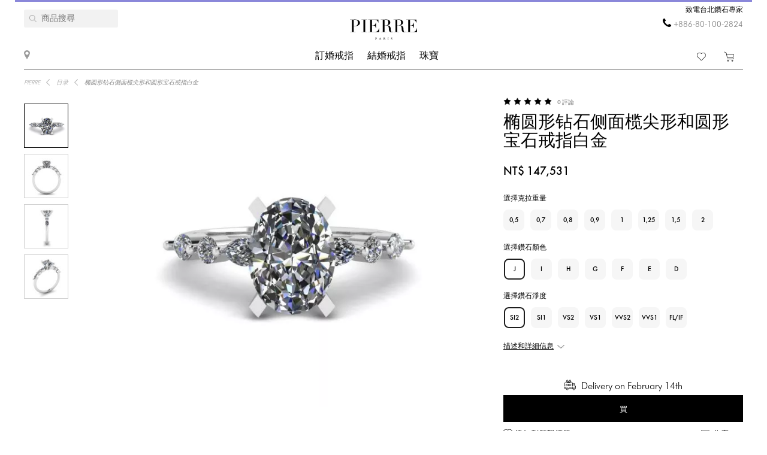

--- FILE ---
content_type: text/html; charset=utf-8
request_url: https://pierrejewellery.tw/katalog/oval-diamond-engagement-ring-5329
body_size: 14032
content:
<!DOCTYPE html>
<html dir="ltr" lang="zh-TW">
<!--<![endif]-->
<head>
<meta charset="UTF-8" />
<meta name="viewport" content="width=device-width, initial-scale=1"/>
<meta http-equiv="X-UA-Compatible" content="IE=edge"/>
<meta name='wmail-verification' content='ecd4e3496110b4ecbb985aba3ff7d8c3'/>
<meta name="copyright" content="&copy; 2026 PIERRE" />

<link rel="alternate" href="https://pierrejewellery.tw/katalog/oval-diamond-engagement-ring-5329" hreflang="x-default"/>


<meta name="robots" content="index, follow"/>
<meta name="yandex" content="index, follow"/>
<meta itemprop="url" content="https://pierrejewellery.tw/katalog/oval-diamond-engagement-ring-5329">
<meta itemprop="image" content="https://pierrejewellery.tw/image/cachewebp/catalog/001-RINGS/5329/5329-W-550x550.webp">
<meta name="robots" content="noyaca">
<meta property="TWITTER:CARD" content="summary_large_image"/>
<meta property="TWITTER:DESCRIPTION" content="椭圆形钻石侧面榄尖形和圆形宝石戒指白金"/>
<meta property="TWITTER:IMAGE" content="https://pierrejewellery.tw/image/cachewebp/catalog/001-RINGS/5329/5329-W-550x550.webp" />

<title>椭圆形钻石侧面榄尖形和圆形宝石戒指白金 | |款式 5329W |皮尔珠宝</title>
<base href="https://pierrejewellery.tw/" />
<meta name="description" content="18K 金制作的珠宝设计精美、简洁，是您选择主钻的精美经典框架。查看详情 款式 #5329W 椭圆形钻石侧榄尖形和圆形宝石戒指白金。在线订购，享受免费送货和无限保修。免费激光雕刻。每 6 个月免费清洁和抛光服务。向 PIERRE 的钻石专家寻求免费建议。"/>
<meta name="keywords" content="椭圆形钻石侧面榄尖形和圆形宝石戒指白金 5329W"/>


<meta property="og:type" content="website" />
<meta property="og:locale" content="zh-TW"/>
<meta property="og:title" content="PIERRE"/>
<meta property="og:description" content="椭圆形钻石侧面榄尖形和圆形宝石戒指白金"/>
<meta property="og:url" content="https://pierrejewellery.tw/katalog/oval-diamond-engagement-ring-5329"/>
<meta property="og:image" content="https://pierrejewellery.tw/image/cachewebp/catalog/001-RINGS/5329/5329-W-550x550.webp" />
<meta property="og:site_name" content="pierrejewellery.tw"/>

<!-- for better score google pagespeed -->


<link rel="stylesheet" type="text/css" media="all" href="/catalog/view/theme/pierre/stylesheet/style.css?v=2.6"/>
<link rel="stylesheet" type="text/css" href="/catalog/view/theme/pierre/stylesheet/fonts.css?v=1.1"/>
<link rel="stylesheet" href="https://maxcdn.bootstrapcdn.com/font-awesome/4.5.0/css/font-awesome.min.css"/>

<!--
<script src="https://code.jquery.com/jquery.min.js"/></script>
-->

<script src="/catalog/view/javascript/jquery/jquery-2.1.1.min.js"></script>

<script>
let text_serg = {"text_goto_cart":"\u524d\u5f80\u888b\u5b50","text_goto_wishlist":"\u524d\u5f80\u9858\u671b\u6e05\u55ae","text_in_map":"PIERRE Jewellery","text_call":"\u81f4\u96fb\u53f0\u5317\u947d\u77f3\u5c08\u5bb6","text_logo_alt":"PIERRE Jewellery - \u947d\u77f3\u8a02\u5a5a\u6212\u6307\u3001\u7d50\u5a5a\u6212\u6307\u3001\u947d\u77f3\u9996\u98fe\u3002 \u53f0\u7063\u7db2\u4e0a\u5546\u5e97","text_our_phone":"\u7d66\u6211\u5011\u6253\u96fb\u8a71"};

</script>

<script src="/catalog/view/javascript/common.js?v=1.2" ></script>
<script src="/catalog/view/javascript/jquery.bxslider.js"></script>
<script src="/catalog/view/javascript/jquery/smooth-scrollbar/smooth-scrollbar.js"></script>
<!--
<script src="//www.youtube.com/player_api"></script>
-->
<script src="/catalog/view/javascript/selectbox.js"></script>
<script async src="/catalog/view/javascript/fancybox/jquery.fancybox.min.js"></script>
<link href='/catalog/view/theme/pierre/stylesheet/re.css?v=104' rel='stylesheet' type='text/css' />


<link href='/catalog/view/javascript/jquery/confirm/jquery-confirm.min.css' rel='stylesheet' type='text/css' />
<script src="/catalog/view/javascript/jquery/confirm/jquery-confirm.min.js"></script>

<link href='/catalog/view/javascript/fancybox/jquery.fancybox.min.css' rel='stylesheet' type='text/css' />
<script src="/catalog/view/javascript/scripts.js?v=1.5"></script>
<script src="/catalog/view/theme/pierre/stylesheet/get_col_day_add.js"></script>

<link rel="preload" href="/catalog/view/theme/pierre/fonts/Baskerville_Display_PT_Display.woff" as="font" type="font/woff" crossorigin />
<link rel="preload" href="/catalog/view/theme/pierre/fonts/Baskerville_Display_PT_Display_Bold.woff" as="font" type="font/woff" crossorigin />
<link rel="preload" href="/catalog/view/theme/pierre/fonts/FuturaFuturisLightC.woff" as="font" type="font/woff" crossorigin />
<link rel="preload" href="/catalog/view/theme/pierre/fonts/futurafuturisc.woff" as="font" type="font/woff" crossorigin />
<link rel="preload" href="/catalog/view/theme/pierre/fonts/Baskerville_Display_PT_Display.ttf" as="font" type="font/ttf" crossorigin />
<link rel="preload" href="/catalog/view/theme/pierre/fonts/Baskerville_Display_PT_Display_Bold.ttf" as="font" type="font/ttf" crossorigin />
<link rel="preload" href="/catalog/view/theme/pierre/fonts/FuturaFuturisLightC.ttf" as="font" type="font/ttf" crossorigin />
<link rel="preload" href="/catalog/view/theme/pierre/fonts/futurafuturisc.ttf" as="font" type="font/ttf" crossorigin />
<link rel="preload" href="/catalog/view/theme/pierre/fonts/Baskerville_Display_PT_Display.svg" as="font" type="image/svg+xml" crossorigin />
<link rel="preload" href="/catalog/view/theme/pierre/fonts/Baskerville_Display_PT_Display_Bold.svg" as="font" type="image/svg+xml" crossorigin />
<link rel="preload" href="/catalog/view/theme/pierre/fonts/FuturaFuturisLightC.ttf" as="font" type="font/ttf" crossorigin />
<link rel="preload" href="/catalog/view/theme/pierre/fonts/futurafuturisc.ttf" as="font" type="font/ttf" crossorigin />



<link href="catalog/view/javascript/progroman/progroman.citymanager.css?v=8.2-0" type="text/css" rel="stylesheet" media="screen"/>
<link href="catalog/view/javascript/jquery/magnific/magnific-popup.css" type="text/css" rel="stylesheet" media="screen"/>
<link href="catalog/view/javascript/jquery/datetimepicker/bootstrap-datetimepicker.min.css" type="text/css" rel="stylesheet" media="screen"/>
<link href="catalog/view/javascript/s_testimonial/sm_testimonial.css" type="text/css" rel="stylesheet" media="screen"/>
<link href="catalog/view/javascript/s_testimonial/owl-carousel/owl.carousel.css" type="text/css" rel="stylesheet" media="screen"/>
<script src="catalog/view/javascript/progroman/jquery.progroman.autocomplete.js?v=8.2-0" ></script>
<script src="catalog/view/javascript/progroman/jquery.progroman.citymanager.js?v=8.2-0" ></script>
<script src="catalog/view/javascript/jquery/magnific/jquery.magnific-popup.min.js" ></script>
<script src="catalog/view/javascript/jquery/datetimepicker/moment/moment.min.js" ></script>
<script src="catalog/view/javascript/jquery/datetimepicker/moment/moment-with-locales.min.js" ></script>
<script src="catalog/view/javascript/jquery/datetimepicker/bootstrap-datetimepicker.min.js" ></script>
<script src="catalog/view/javascript/s_testimonial/owl-carousel/owl.carousel.min.js" ></script>
<script src="catalog/controller/extension/analytics/gae.js" ></script>
<link href="https://pierrejewellery.tw/katalog/oval-diamond-engagement-ring-5329" rel="canonical"/>
<link href="https://pierrejewellery.tw/image/catalog/banners/favicon.png" rel="icon"/>



<script type="application/ld+json">
	{
    "@context": "http://schema.org/",
    "@type": "Product",
    "name": "椭圆形钻石侧面榄尖形和圆形宝石戒指白金",
    "image": "https://pierrejewellery.tw/image/cachewebp/catalog/001-RINGS/5329/5329-W-550x550.webp",
    "sku": "5329W",
    "description": "18K 金制作的珠宝设计精美、简洁，是您选择主钻的精美经典框架。查看详情 款式 #5329W 椭圆形钻石侧榄尖形和圆形宝石戒指白金。在线订购，享受免费送货和无限保修。免费激光雕刻。每 6 个月免费清洁和抛光服务。向 PIERRE 的钻石专家寻求免费建议。",
    "aggregateRating": {
        "@type": "AggregateRating",
        "ratingValue": "4.98",
        "ratingCount": "0"
    },
    "brand": {
        "@type": "Brand",
        "name": "PIERRE"
    },
    "offers": {
        "@type": "Offer",
        "priceCurrency": "TWD",
        "url": "https://pierrejewellery.tw/katalog/oval-diamond-engagement-ring-5329",
        "price": "147531",
        "priceValidUntil": "2026-02-20",
        "availability": "https://schema.org/InStock",
        "itemCondition": "https://schema.org/NewCondition",
        "hasMerchantReturnPolicy": {
            "@type": "MerchantReturnPolicy",
            "returnPolicyCategory": "https://schema.org/MerchantReturnFiniteReturnWindow",
            "returnMethod": "https://schema.org/ReturnByMail",
            "returnFees": "https://schema.org/FreeReturn",
            "merchantReturnDays": "30",
            "refundType": "FullRefund",
            "inStoreReturnsOffered": "True",
            "applicableCountry": "TW"
        },
        "shippingDetails": {
            "@context": "http://schema.org/",
            "@type": "OfferShippingDetails",
            "deliveryTime": {
                "@type": "ShippingDeliveryTime",
                "businessDays": {
                    "@type": "OpeningHoursSpecification",
                    "dayOfWeek": [
                        "https://schema.org/Monday",
                        "https://schema.org/Tuesday",
                        "https://schema.org/Wednesday",
                        "https://schema.org/Thursday",
                        "https://schema.org/Friday"
                    ]
                },
                "cutoffTime": "12:00:15Z",
                "handlingTime": {
                    "@type": "QuantitativeValue",
                    "minValue": 1,
                    "maxValue": 30,
                    "unitCode": "d"
                },
                "transitTime": {
                    "@type": "QuantitativeValue",
                    "minValue": 1,
                    "maxValue": 30,
                    "unitCode": "d"
                }
            },
            "shippingRate": {
                "@type": "MonetaryAmount",
                "value": "0",
                "currency": "TWD"
            },
            "shippingDestination": {
                "@type": "DefinedRegion",
                "addressCountry": "TW"
            }
        }
    }
}
</script>
<script type="application/ld+json">
	{
    "@context": "http://schema.org/",
    "@type": "Organization",
    "name": "PIERRE Jewellery",
    "alternateName": "",
    "url": "https://pierrejewellery.tw/",
    "logo": "/catalog/view/theme/pierre/images/logo_PIERRE_2.svg",
    "contactPoint": {
        "@type": "ContactPoint",
        "telephone": "+886-80-100-2824",
        "contactType": "customer service",
        "areaServed": "TW",
        "availableLanguage": [
            "Chinese"
        ],
        "contactOption": "TollFree"
    },
    "sameAs": [
        "https://www.instagram.com/pierre.jewellery/",
        "https://www.facebook.com/pierrejewellery/",
        "https://www.youtube.com/@pierrejewellery"
    ]
}
</script>






<!-- Google tag (gtag.js) -->
<script async src=""https://www.googletagmanager.com/gtag/js?id=G-0NS4MY068L""></script>
<script>
  window.dataLayer = window.dataLayer || [];
  function gtag(){dataLayer.push(arguments);}
  gtag('js', new Date());

  gtag('config', 'G-0NS4MY068L');
</script>
<header>
    <div class="container">
        <a href="/" class="logo">
        <img alt="PIERRE Jewellery - 鑽石訂婚戒指、結婚戒指、鑽石首飾。 台灣網上商店" src="/catalog/view/theme/pierre/images/pierre-paris-logo.svg" style="width: 162px; height: 67px;"/>
    </a>
	
	 <nav class="mainmenu">
 	<div class="navbar navbar-expand-lg navbar-light">
		<div class="navbar-header">
		  <button type="button" class="navbar-toggle collapsed" data-toggle="collapse" data-target="#bs-megamenu">
		  	<i class="fa fa-bars"></i>
		  </button>
		</div>
		<div class="collapse navbar-collapse">
			<ul class="nav navbar-nav megamenu"><li class="parent dropdown " ><a class="dropdown-toggle" href="https://pierrejewellery.tw/katalog/engagement-rings"><span class="menu-title">訂婚戒指</span><b class="caret"></b></a><div class="dropdown-menu level1"  ><div class="dropdown-menu-inner"><ul><li class="parent dropdown-submenu " ><a class="dropdown-toggle1" data-toggle="dropdown" href="https://pierrejewellery.tw/katalog/engagement-rings"><span class="menu-title">按形狀選購</span><b class="caret"></b></a><div class="dropdown-menu level2"  style="width:12px" ><div class="dropdown-menu-inner"><ul><li class=" " ><a href="/katalog/engagement-rings/princess-engagement-rings"><span class="menu-icon" style="background:url('https://pierrejewellery.tw/image/catalog/1_shape/Princessldpi.png') no-repeat;"><span class="menu-title">公主（方形）</span></span></a></li><li class=" " ><a href="/katalog/engagement-rings/oval-engagement-rings"><span class="menu-icon" style="background:url('https://pierrejewellery.tw/image/catalog/1_shape/ovalldpi.png') no-repeat;"><span class="menu-title">椭圆形</span></span></a></li><li class=" " ><a href="katalog/engagement-rings/round-engagement-rings"><span class="menu-icon" style="background:url('https://pierrejewellery.tw/image/catalog/1_shape/kruglyildpi.png') no-repeat;"><span class="menu-title">圓形的</span></span></a></li><li class=" " ><a href="/katalog/engagement-rings/emerald-engagement-rings"><span class="menu-icon" style="background:url('https://pierrejewellery.tw/image/catalog/1_shape/iumrudnayaldpi.png') no-repeat;"><span class="menu-title">翠</span></span></a></li><li class=" " ><a href="/katalog/engagement-rings/heart-engagement-rings"><span class="menu-icon" style="background:url('https://pierrejewellery.tw/image/catalog/1_shape/serdceldpi.png') no-repeat;"><span class="menu-title">心</span></span></a></li><li class=" " ><a href="/katalog/engagement-rings/pear-engagement-rings"><span class="menu-icon" style="background:url('https://pierrejewellery.tw/image/catalog/1_shape/kapyaldpi.png') no-repeat;"><span class="menu-title">梨（滴）</span></span></a></li><li class=" " ><a href="/katalog/engagement-rings/marquise-engagement-rings"><span class="menu-icon" style="background:url('https://pierrejewellery.tw/image/catalog/1_shape/markizldpi.png') no-repeat;"><span class="menu-title">侯爵夫人</span></span></a></li><li class=" " ><a href="/katalog/engagement-rings/cushion-engagement-rings"><span class="menu-icon" style="background:url('https://pierrejewellery.tw/image/catalog/1_shape/kushonldpi.png') no-repeat;"><span class="menu-title">軟墊</span></span></a></li></ul></div></div></li><li class="parent dropdown-submenu " ><a class="dropdown-toggle1" data-toggle="dropdown" href="https://pierrejewellery.tw/katalog/engagement-rings"><span class="menu-title">按金屬選購</span><b class="caret"></b></a><div class="dropdown-menu level2"  style="width:12px" ><div class="dropdown-menu-inner"><ul><li class=" " ><a href="katalog/engagement-rings/white-gold-engagement-rings"><span class="menu-title">白金</span></a></li><li class=" " ><a href="katalog/engagement-rings/yellow-gold-diamond-engagement-rings"><span class="menu-title">黃金</span></a></li><li class=" " ><a href="katalog/engagement-rings/rose-engagement-rings"><span class="menu-title">玫瑰金色</span></a></li><li class=" " ><a href="katalog/engagement-rings/platinum-engagement-rings"><span class="menu-title">鉑</span></a></li></ul></div></div></li><li class="parent dropdown-submenu " ><a class="dropdown-toggle1" data-toggle="dropdown" href="https://pierrejewellery.tw/katalog/engagement-rings"><span class="menu-title">按款式選購</span><b class="caret"></b></a><div class="dropdown-menu level2"  style="width:12px" ><div class="dropdown-menu-inner"><ul><li class=" " ><a href="katalog/engagement-rings/solitaire-engagement-rings"><span class="menu-title">紙牌</span></a></li><li class=" " ><a href="katalog/engagement-rings/engagement-rings-with-3-stones"><span class="menu-title">三石</span></a></li><li class=" " ><a href="katalog/engagement-rings/engagement-rings-with-side-diamonds"><span class="menu-title">輔石鋪路</span></a></li><li class=" " ><a href="katalog/engagement-rings/1-2-carat-diamond-rings"><span class="menu-title">0.5克拉</span></a></li><li class=" " ><a href="https://pierrejewellery.tw/katalog/engagement-rings/1-carat-diamond-rings"><span class="menu-title">1克拉</span></a></li></ul></div></div></li><li class="parent dropdown-submenu " ><a class="dropdown-toggle1" data-toggle="dropdown" href="https://pierrejewellery.tw/katalog/engagement-rings"><span class="menu-title">頂級訂婚戒指</span><b class="caret"></b></a><div class="dropdown-menu level2"  style="width:12px" ><div class="dropdown-menu-inner"><ul><li class=" " ><a href="katalog/engagement-rings/diamond-engagement-rings"><span class="menu-title">鑽石訂婚戒指</span></a></li><li class=" " ><a href="katalog/engagement-rings/black-diamond-engagement-rings"><span class="menu-title">黑鑽石訂婚戒指</span></a></li><li class=" " ><a href="katalog/engagement-rings/yellow-diamond-engagement-rings"><span class="menu-title">黃鑽訂婚戒指</span></a></li><li class=" " ><a href="katalog/engagement-rings/engagement-rings-with-sapphire"><span class="menu-title">藍寶石訂婚戒指</span></a></li><li class=" " ><a href="katalog/engagement-rings/top20-engagement-rings"><span class="menu-title">前 20 名訂婚戒指</span></a></li></ul></div></div></li></ul></div></div></li><li class="parent dropdown " ><a class="dropdown-toggle" href="https://pierrejewellery.tw/katalog/wedding-rings"><span class="menu-title">結婚戒指</span><b class="caret"></b></a><div class="dropdown-menu level1"  ><div class="dropdown-menu-inner"><ul><li class="parent dropdown-submenu " ><a class="dropdown-toggle1" data-toggle="dropdown" href="https://pierrejewellery.tw/katalog/wedding-rings/all-wedding"><span class="menu-title">女性</span><b class="caret"></b></a><div class="dropdown-menu level2"  style="width:12px" ><div class="dropdown-menu-inner"><ul><li class=" " ><a href="https://pierrejewellery.tw/katalog/wedding-rings/all-wedding"><span class="menu-title">女士結婚戒指</span></a></li><li class=" " ><a href="katalog/wedding-rings/diamond-eternity-wedding-rings"><span class="menu-title">永恆</span></a></li><li class=" " ><a href="katalog/wedding-rings/anniversary-rings"><span class="menu-title">鑽石周年紀念戒指</span></a></li><li class=" " ><a href="katalog/wedding-rings/diamond-wedding-rings"><span class="menu-title">鑽石結婚戒指</span></a></li><li class=" " ><a href="katalog/wedding-rings/black-diamond-wedding-ring"><span class="menu-title">黑鑽結婚戒指</span></a></li><li class=" " ><a href="katalog/wedding-rings/sapphire-wedding-ring"><span class="menu-title">藍寶石結婚戒指</span></a></li><li class=" " ><a href="katalog/wedding-rings/top20-wedding-bands"><span class="menu-title">前 20 名女士結婚戒指</span></a></li></ul></div></div></li><li class="parent dropdown-submenu " ><a class="dropdown-toggle1" data-toggle="dropdown" href="https://pierrejewellery.tw/katalog/wedding-rings/all-wedding"><span class="menu-title">金屬女裝</span><b class="caret"></b></a><div class="dropdown-menu level2"  style="width:12px" ><div class="dropdown-menu-inner"><ul><li class=" " ><a href="katalog/wedding-rings/white-gold-wedding-rings"><span class="menu-title">白金</span></a></li><li class=" " ><a href="katalog/wedding-rings/yellow-gold-wedding-ring"><span class="menu-title">黃金</span></a></li><li class=" " ><a href="katalog/wedding-rings/rose-gold-wedding-ring"><span class="menu-title">玫瑰金色</span></a></li><li class=" " ><a href="katalog/wedding-rings/platinum-wedding-rings"><span class="menu-title">鉑</span></a></li></ul></div></div></li><li class=" " ><a href="https://pierrejewellery.tw/katalog/wedding-rings"><span class="menu-title">所有結婚戒指</span></a></li></ul></div></div></li><li class="parent dropdown " ><a class="dropdown-toggle" href="https://pierrejewellery.tw/katalog"><span class="menu-title">珠寶</span><b class="caret"></b></a><div class="dropdown-menu level1"  ><div class="dropdown-menu-inner"><ul><li class="parent dropdown-submenu " ><a class="dropdown-toggle1" data-toggle="dropdown" href="https://pierrejewellery.tw/katalog/earrings"><span class="menu-title">耳環</span><b class="caret"></b></a><div class="dropdown-menu level2"  ><div class="dropdown-menu-inner"><ul><li class=" " ><a href="https://pierrejewellery.tw/katalog/earrings/studs"><span class="menu-title">螺柱</span></a></li><li class=" " ><a href="https://pierrejewellery.tw/katalog/earrings/hoop-earrings"><span class="menu-title">圈形耳環</span></a></li><li class=" " ><a href="katalog/earrings/diamond-earrings"><span class="menu-title">鑽石耳環</span></a></li><li class=" " ><a href="katalog/earrings/black-diamond-earrings"><span class="menu-title">黑鑽石耳環</span></a></li><li class=" " ><a href="https://pierrejewellery.tw/katalog/earrings"><span class="menu-title">選購所有耳環 &gt;</span></a></li></ul></div></div></li><li class="parent dropdown-submenu " ><a class="dropdown-toggle1" data-toggle="dropdown" href="https://pierrejewellery.tw/katalog/rings"><span class="menu-title">戒指</span><b class="caret"></b></a><div class="dropdown-menu level2"  ><div class="dropdown-menu-inner"><ul><li class=" " ><a href="/katalog/rings/diamond-rings"><span class="menu-title">鑽石戒指</span></a></li><li class=" " ><a href="/katalog/rings/black-diamond-rings"><span class="menu-title">黑鑽石戒指</span></a></li><li class=" " ><a href="/katalog/rings/yellow-diamond-rings"><span class="menu-title">黃鑽戒指</span></a></li><li class=" " ><a href="katalog/rings/stone/emerald"><span class="menu-title">祖母綠戒指</span></a></li><li class=" " ><a href="https://pierrejewellery.tw/katalog/rings"><span class="menu-title">選購所有戒指 &gt;</span></a></li></ul></div></div></li><li class="parent dropdown-submenu " ><a class="dropdown-toggle1" data-toggle="dropdown" href="https://pierrejewellery.tw/katalog/necklaces"><span class="menu-title">項鍊</span><b class="caret"></b></a><div class="dropdown-menu level2"  ><div class="dropdown-menu-inner"><ul><li class=" " ><a href="https://pierrejewellery.tw/katalog/necklaces/single-diamond-necklace"><span class="menu-title">經典項鍊</span></a></li><li class=" " ><a href="https://pierrejewellery.tw/katalog/necklaces"><span class="menu-title">時尚項鍊</span></a></li><li class=" " ><a href="https://pierrejewellery.tw/katalog/religion"><span class="menu-title">護身符</span></a></li><li class=" " ><a href="https://pierrejewellery.tw/katalog/necklaces"><span class="menu-title">選購所有項鍊 &gt;</span></a></li></ul></div></div></li><li class="parent dropdown-submenu " ><a class="dropdown-toggle1" data-toggle="dropdown" href="#"><span class="menu-title">精選</span><b class="caret"></b></a><div class="dropdown-menu level2"  style="width:12px" ><div class="dropdown-menu-inner"><ul><li class=" " ><a href="https://pierrejewellery.tw/katalog/new"><span class="menu-title">最暢銷</span></a></li><li class=" " ><a href="https://pierrejewellery.tw/katalog/gifts"><span class="menu-title">禮物</span></a></li><li class=" " ><a href="https://pierrejewellery.tw/katalog/gifts/hearts"><span class="menu-title">心形首飾</span></a></li></ul></div></div></li></ul></div></div></li></ul>
		</div>
	</div>	
</nav>
<a class="burger"><span></span></a>
	    <div class="h_left">
        <a href="/contact" class="show_room"></a>
		<div class="map_popup_block_outer">
			<div class="map_popup_block">
				<span class="mpb_address">PIERRE Jewellery</span>
				<div class="mpb_map">我們接受 Visa, Master Card, wire transfer, PayPal, UnionPay</div>
			</div>
		</div>
    </div>
		<div class="search_toggle"></div>
    <div class="h_right">
			
            <div class="h_tels">
								<span class="h_tel h_tel_title">致電台北鑽石專家</span>
				<span class="h_tel" id="h_tel" ><i class="fa fa-phone" aria-hidden="true" style=""></i> <a class="zphone" href="tel:+886801002824" target="_blank">+886-80-100-2824</a></span>
											</div>
            
		
		<div class="cart">
						<a href="https://pierrejewellery.tw/wishlist" class="h_fav" data-wishlist-total="">
                <svg  xmlns="http://www.w3.org/2000/svg" viewBox="0 0 490.4 490.4">
                   <path d="M222.5,453.7a32.32,32.32,0,0,0,22.9,9.5,32.74,32.74,0,0,0,22.9-9.5L448,274A144.4,144.4,0,0,0,245.3,68.3,144.36,144.36,0,0,0,42.4,273.7ZM59.7,86.8a119.87,119.87,0,0,1,169.6.1l7.4,7.4a12.25,12.25,0,0,0,8.7,3.6h0a12.43,12.43,0,0,0,8.7-3.6l7.2-7.2A119.85,119.85,0,1,1,430.8,256.6L251,436.4a8.3,8.3,0,0,1-11.2,0l-180-180a119.87,119.87,0,0,1-.1-169.6Z"/>
                </svg>
                <span></span>
            </a>
		
			<a href="/cart" class="h_cart">
                <svg version="1.1" xmlns="http://www.w3.org/2000/svg" viewBox="0 0 512 512" xmlns:xlink="http://www.w3.org/1999/xlink" enable-background="new 0 0 512 512">
                  <g>
                    <g>
                      <path d="m464.5,301.1l36.5-178h-359.7l-12.5-59.2-108.4-52.9-9.4,18.7 99,47.8 50,238.8h289c0,0 28.5,17.9 17.5,40.5-4.9,7-12.5,15.6-26.1,15.6h-287.6v20.6h287.7c19.8,0 36.5-10.4 45.9-27 18.4-34.4-21.9-64.9-21.9-64.9zm-286.7-5.7l-32.3-151.6h330.5l-31.3,151.6h-266.9z"/>
                      <path d="m212.2,422.1c-21.9,0-39.6,17.6-39.6,39.4s17.7,39.4 39.6,39.4 39.6-17.6 39.6-39.4-17.7-39.4-39.6-39.4zm0,58.1c-10.4,0-18.8-8.3-18.8-18.7s8.3-18.7 18.8-18.7 18.8,8.3 18.8,18.7-8.4,18.7-18.8,18.7z"/>
                      <path d="m424.9,422.1c-21.9,0-39.6,17.6-39.6,39.4s17.7,39.5 39.6,39.5 40.7-17.6 39.6-39.4c0-21.8-17.7-39.5-39.6-39.5zm18.8,39.5c0,10.4-8.3,18.7-18.8,18.7s-18.8-8.3-18.8-18.7 8.3-18.7 18.8-18.7 19.8,8.3 18.8,18.7z"/>
                    </g>
                  </g>
                </svg>
                <span></span>
            </a>		
		</div>
		
		<div class="search">
		<div data-search="" class="h_search">
<!--<div class="hs_amp" style="width: 26px; height: 30px;position: relative;z-index: 10; "></div>-->
<input type="text" name="search" value="" placeholder="商品搜尋" class="form-control input-lg"/>
    <button type="button" class="hs_amp btn btn-default btn-lg" style="border:none;"></button>
</div>
		</div>
		    </div>
    <div id="scroll-header-wrap">
        <div class="scroll-header">
            <a href="/" class="logo">
                <img alt="PIERRE Jewellery - 鑽石訂婚戒指、結婚戒指、鑽石首飾。 台灣網上商店" src="/catalog/view/theme/pierre/images/logo_PIERRE_3.svg" style="width: 162px; height: 67px;"/>
            </a>
             <nav class="mainmenu">
 	<div class="navbar navbar-expand-lg navbar-light">
		<div class="navbar-header">
		  <button type="button" class="navbar-toggle collapsed" data-toggle="collapse" data-target="#bs-megamenu">
		  	<i class="fa fa-bars"></i>
		  </button>
		</div>
		<div class="collapse navbar-collapse">
			<ul class="nav navbar-nav megamenu"><li class="parent dropdown " ><a class="dropdown-toggle" href="https://pierrejewellery.tw/katalog/engagement-rings"><span class="menu-title">訂婚戒指</span><b class="caret"></b></a><div class="dropdown-menu level1"  ><div class="dropdown-menu-inner"><ul><li class="parent dropdown-submenu " ><a class="dropdown-toggle1" data-toggle="dropdown" href="https://pierrejewellery.tw/katalog/engagement-rings"><span class="menu-title">按形狀選購</span><b class="caret"></b></a><div class="dropdown-menu level2"  style="width:12px" ><div class="dropdown-menu-inner"><ul><li class=" " ><a href="/katalog/engagement-rings/princess-engagement-rings"><span class="menu-icon" style="background:url('https://pierrejewellery.tw/image/catalog/1_shape/Princessldpi.png') no-repeat;"><span class="menu-title">公主（方形）</span></span></a></li><li class=" " ><a href="/katalog/engagement-rings/oval-engagement-rings"><span class="menu-icon" style="background:url('https://pierrejewellery.tw/image/catalog/1_shape/ovalldpi.png') no-repeat;"><span class="menu-title">椭圆形</span></span></a></li><li class=" " ><a href="katalog/engagement-rings/round-engagement-rings"><span class="menu-icon" style="background:url('https://pierrejewellery.tw/image/catalog/1_shape/kruglyildpi.png') no-repeat;"><span class="menu-title">圓形的</span></span></a></li><li class=" " ><a href="/katalog/engagement-rings/emerald-engagement-rings"><span class="menu-icon" style="background:url('https://pierrejewellery.tw/image/catalog/1_shape/iumrudnayaldpi.png') no-repeat;"><span class="menu-title">翠</span></span></a></li><li class=" " ><a href="/katalog/engagement-rings/heart-engagement-rings"><span class="menu-icon" style="background:url('https://pierrejewellery.tw/image/catalog/1_shape/serdceldpi.png') no-repeat;"><span class="menu-title">心</span></span></a></li><li class=" " ><a href="/katalog/engagement-rings/pear-engagement-rings"><span class="menu-icon" style="background:url('https://pierrejewellery.tw/image/catalog/1_shape/kapyaldpi.png') no-repeat;"><span class="menu-title">梨（滴）</span></span></a></li><li class=" " ><a href="/katalog/engagement-rings/marquise-engagement-rings"><span class="menu-icon" style="background:url('https://pierrejewellery.tw/image/catalog/1_shape/markizldpi.png') no-repeat;"><span class="menu-title">侯爵夫人</span></span></a></li><li class=" " ><a href="/katalog/engagement-rings/cushion-engagement-rings"><span class="menu-icon" style="background:url('https://pierrejewellery.tw/image/catalog/1_shape/kushonldpi.png') no-repeat;"><span class="menu-title">軟墊</span></span></a></li></ul></div></div></li><li class="parent dropdown-submenu " ><a class="dropdown-toggle1" data-toggle="dropdown" href="https://pierrejewellery.tw/katalog/engagement-rings"><span class="menu-title">按金屬選購</span><b class="caret"></b></a><div class="dropdown-menu level2"  style="width:12px" ><div class="dropdown-menu-inner"><ul><li class=" " ><a href="katalog/engagement-rings/white-gold-engagement-rings"><span class="menu-title">白金</span></a></li><li class=" " ><a href="katalog/engagement-rings/yellow-gold-diamond-engagement-rings"><span class="menu-title">黃金</span></a></li><li class=" " ><a href="katalog/engagement-rings/rose-engagement-rings"><span class="menu-title">玫瑰金色</span></a></li><li class=" " ><a href="katalog/engagement-rings/platinum-engagement-rings"><span class="menu-title">鉑</span></a></li></ul></div></div></li><li class="parent dropdown-submenu " ><a class="dropdown-toggle1" data-toggle="dropdown" href="https://pierrejewellery.tw/katalog/engagement-rings"><span class="menu-title">按款式選購</span><b class="caret"></b></a><div class="dropdown-menu level2"  style="width:12px" ><div class="dropdown-menu-inner"><ul><li class=" " ><a href="katalog/engagement-rings/solitaire-engagement-rings"><span class="menu-title">紙牌</span></a></li><li class=" " ><a href="katalog/engagement-rings/engagement-rings-with-3-stones"><span class="menu-title">三石</span></a></li><li class=" " ><a href="katalog/engagement-rings/engagement-rings-with-side-diamonds"><span class="menu-title">輔石鋪路</span></a></li><li class=" " ><a href="katalog/engagement-rings/1-2-carat-diamond-rings"><span class="menu-title">0.5克拉</span></a></li><li class=" " ><a href="https://pierrejewellery.tw/katalog/engagement-rings/1-carat-diamond-rings"><span class="menu-title">1克拉</span></a></li></ul></div></div></li><li class="parent dropdown-submenu " ><a class="dropdown-toggle1" data-toggle="dropdown" href="https://pierrejewellery.tw/katalog/engagement-rings"><span class="menu-title">頂級訂婚戒指</span><b class="caret"></b></a><div class="dropdown-menu level2"  style="width:12px" ><div class="dropdown-menu-inner"><ul><li class=" " ><a href="katalog/engagement-rings/diamond-engagement-rings"><span class="menu-title">鑽石訂婚戒指</span></a></li><li class=" " ><a href="katalog/engagement-rings/black-diamond-engagement-rings"><span class="menu-title">黑鑽石訂婚戒指</span></a></li><li class=" " ><a href="katalog/engagement-rings/yellow-diamond-engagement-rings"><span class="menu-title">黃鑽訂婚戒指</span></a></li><li class=" " ><a href="katalog/engagement-rings/engagement-rings-with-sapphire"><span class="menu-title">藍寶石訂婚戒指</span></a></li><li class=" " ><a href="katalog/engagement-rings/top20-engagement-rings"><span class="menu-title">前 20 名訂婚戒指</span></a></li></ul></div></div></li></ul></div></div></li><li class="parent dropdown " ><a class="dropdown-toggle" href="https://pierrejewellery.tw/katalog/wedding-rings"><span class="menu-title">結婚戒指</span><b class="caret"></b></a><div class="dropdown-menu level1"  ><div class="dropdown-menu-inner"><ul><li class="parent dropdown-submenu " ><a class="dropdown-toggle1" data-toggle="dropdown" href="https://pierrejewellery.tw/katalog/wedding-rings/all-wedding"><span class="menu-title">女性</span><b class="caret"></b></a><div class="dropdown-menu level2"  style="width:12px" ><div class="dropdown-menu-inner"><ul><li class=" " ><a href="https://pierrejewellery.tw/katalog/wedding-rings/all-wedding"><span class="menu-title">女士結婚戒指</span></a></li><li class=" " ><a href="katalog/wedding-rings/diamond-eternity-wedding-rings"><span class="menu-title">永恆</span></a></li><li class=" " ><a href="katalog/wedding-rings/anniversary-rings"><span class="menu-title">鑽石周年紀念戒指</span></a></li><li class=" " ><a href="katalog/wedding-rings/diamond-wedding-rings"><span class="menu-title">鑽石結婚戒指</span></a></li><li class=" " ><a href="katalog/wedding-rings/black-diamond-wedding-ring"><span class="menu-title">黑鑽結婚戒指</span></a></li><li class=" " ><a href="katalog/wedding-rings/sapphire-wedding-ring"><span class="menu-title">藍寶石結婚戒指</span></a></li><li class=" " ><a href="katalog/wedding-rings/top20-wedding-bands"><span class="menu-title">前 20 名女士結婚戒指</span></a></li></ul></div></div></li><li class="parent dropdown-submenu " ><a class="dropdown-toggle1" data-toggle="dropdown" href="https://pierrejewellery.tw/katalog/wedding-rings/all-wedding"><span class="menu-title">金屬女裝</span><b class="caret"></b></a><div class="dropdown-menu level2"  style="width:12px" ><div class="dropdown-menu-inner"><ul><li class=" " ><a href="katalog/wedding-rings/white-gold-wedding-rings"><span class="menu-title">白金</span></a></li><li class=" " ><a href="katalog/wedding-rings/yellow-gold-wedding-ring"><span class="menu-title">黃金</span></a></li><li class=" " ><a href="katalog/wedding-rings/rose-gold-wedding-ring"><span class="menu-title">玫瑰金色</span></a></li><li class=" " ><a href="katalog/wedding-rings/platinum-wedding-rings"><span class="menu-title">鉑</span></a></li></ul></div></div></li><li class=" " ><a href="https://pierrejewellery.tw/katalog/wedding-rings"><span class="menu-title">所有結婚戒指</span></a></li></ul></div></div></li><li class="parent dropdown " ><a class="dropdown-toggle" href="https://pierrejewellery.tw/katalog"><span class="menu-title">珠寶</span><b class="caret"></b></a><div class="dropdown-menu level1"  ><div class="dropdown-menu-inner"><ul><li class="parent dropdown-submenu " ><a class="dropdown-toggle1" data-toggle="dropdown" href="https://pierrejewellery.tw/katalog/earrings"><span class="menu-title">耳環</span><b class="caret"></b></a><div class="dropdown-menu level2"  ><div class="dropdown-menu-inner"><ul><li class=" " ><a href="https://pierrejewellery.tw/katalog/earrings/studs"><span class="menu-title">螺柱</span></a></li><li class=" " ><a href="https://pierrejewellery.tw/katalog/earrings/hoop-earrings"><span class="menu-title">圈形耳環</span></a></li><li class=" " ><a href="katalog/earrings/diamond-earrings"><span class="menu-title">鑽石耳環</span></a></li><li class=" " ><a href="katalog/earrings/black-diamond-earrings"><span class="menu-title">黑鑽石耳環</span></a></li><li class=" " ><a href="https://pierrejewellery.tw/katalog/earrings"><span class="menu-title">選購所有耳環 &gt;</span></a></li></ul></div></div></li><li class="parent dropdown-submenu " ><a class="dropdown-toggle1" data-toggle="dropdown" href="https://pierrejewellery.tw/katalog/rings"><span class="menu-title">戒指</span><b class="caret"></b></a><div class="dropdown-menu level2"  ><div class="dropdown-menu-inner"><ul><li class=" " ><a href="/katalog/rings/diamond-rings"><span class="menu-title">鑽石戒指</span></a></li><li class=" " ><a href="/katalog/rings/black-diamond-rings"><span class="menu-title">黑鑽石戒指</span></a></li><li class=" " ><a href="/katalog/rings/yellow-diamond-rings"><span class="menu-title">黃鑽戒指</span></a></li><li class=" " ><a href="katalog/rings/stone/emerald"><span class="menu-title">祖母綠戒指</span></a></li><li class=" " ><a href="https://pierrejewellery.tw/katalog/rings"><span class="menu-title">選購所有戒指 &gt;</span></a></li></ul></div></div></li><li class="parent dropdown-submenu " ><a class="dropdown-toggle1" data-toggle="dropdown" href="https://pierrejewellery.tw/katalog/necklaces"><span class="menu-title">項鍊</span><b class="caret"></b></a><div class="dropdown-menu level2"  ><div class="dropdown-menu-inner"><ul><li class=" " ><a href="https://pierrejewellery.tw/katalog/necklaces/single-diamond-necklace"><span class="menu-title">經典項鍊</span></a></li><li class=" " ><a href="https://pierrejewellery.tw/katalog/necklaces"><span class="menu-title">時尚項鍊</span></a></li><li class=" " ><a href="https://pierrejewellery.tw/katalog/religion"><span class="menu-title">護身符</span></a></li><li class=" " ><a href="https://pierrejewellery.tw/katalog/necklaces"><span class="menu-title">選購所有項鍊 &gt;</span></a></li></ul></div></div></li><li class="parent dropdown-submenu " ><a class="dropdown-toggle1" data-toggle="dropdown" href="#"><span class="menu-title">精選</span><b class="caret"></b></a><div class="dropdown-menu level2"  style="width:12px" ><div class="dropdown-menu-inner"><ul><li class=" " ><a href="https://pierrejewellery.tw/katalog/new"><span class="menu-title">最暢銷</span></a></li><li class=" " ><a href="https://pierrejewellery.tw/katalog/gifts"><span class="menu-title">禮物</span></a></li><li class=" " ><a href="https://pierrejewellery.tw/katalog/gifts/hearts"><span class="menu-title">心形首飾</span></a></li></ul></div></div></li></ul></div></div></li></ul>
		</div>
	</div>	
</nav>
<a class="burger"><span></span></a>
            <div class="h_left">
                <a href="/contact" class="show_room"></a>
                <div class="map_popup_block_outer map_popup_block_outer-2">
                    <div class="map_popup_block">
                        <span class="mpb_address">PIERRE Jewellery</span>
                        <div class="mpb_map">我們接受 Visa, Master Card, wire transfer, PayPal, UnionPay</div>
                    </div>
                </div>
            </div>
                <div class="search_toggle"></div>
            <div class="h_right">
                    
                    <div class="h_tels">
                        <a class="h_tel" href="tel:+886801002824" target="_blank"><i class="fa fa-phone" aria-hidden="true" style=""></i> +886-80-100-2824</a>
                                            </div>
                    
            				<div class="cart">
                    <a href="https://pierrejewellery.tw/wishlist" class="h_fav" data-wishlist-total="">
                        <svg  xmlns="http://www.w3.org/2000/svg" viewBox="0 0 490.4 490.4">
                           <path d="M222.5,453.7a32.32,32.32,0,0,0,22.9,9.5,32.74,32.74,0,0,0,22.9-9.5L448,274A144.4,144.4,0,0,0,245.3,68.3,144.36,144.36,0,0,0,42.4,273.7ZM59.7,86.8a119.87,119.87,0,0,1,169.6.1l7.4,7.4a12.25,12.25,0,0,0,8.7,3.6h0a12.43,12.43,0,0,0,8.7-3.6l7.2-7.2A119.85,119.85,0,1,1,430.8,256.6L251,436.4a8.3,8.3,0,0,1-11.2,0l-180-180a119.87,119.87,0,0,1-.1-169.6Z"/>
                        </svg>
                        <span></span>
                    </a>
                    <a href="/cart" class="h_cart">
                        

                        <svg version="1.1" xmlns="http://www.w3.org/2000/svg" viewBox="0 0 512 512" xmlns:xlink="http://www.w3.org/1999/xlink" enable-background="new 0 0 512 512">
                          <g>
                            <g>
                              <path d="m464.5,301.1l36.5-178h-359.7l-12.5-59.2-108.4-52.9-9.4,18.7 99,47.8 50,238.8h289c0,0 28.5,17.9 17.5,40.5-4.9,7-12.5,15.6-26.1,15.6h-287.6v20.6h287.7c19.8,0 36.5-10.4 45.9-27 18.4-34.4-21.9-64.9-21.9-64.9zm-286.7-5.7l-32.3-151.6h330.5l-31.3,151.6h-266.9z"/>
                              <path d="m212.2,422.1c-21.9,0-39.6,17.6-39.6,39.4s17.7,39.4 39.6,39.4 39.6-17.6 39.6-39.4-17.7-39.4-39.6-39.4zm0,58.1c-10.4,0-18.8-8.3-18.8-18.7s8.3-18.7 18.8-18.7 18.8,8.3 18.8,18.7-8.4,18.7-18.8,18.7z"/>
                              <path d="m424.9,422.1c-21.9,0-39.6,17.6-39.6,39.4s17.7,39.5 39.6,39.5 40.7-17.6 39.6-39.4c0-21.8-17.7-39.5-39.6-39.5zm18.8,39.5c0,10.4-8.3,18.7-18.8,18.7s-18.8-8.3-18.8-18.7 8.3-18.7 18.8-18.7 19.8,8.3 18.8,18.7z"/>
                            </g>
                          </g>
                        </svg>
                        <span></span>
                    </a> 
                </div>
                <div class="search">
                <div data-search="" class="h_search">
<!--<div class="hs_amp" style="width: 26px; height: 30px;position: relative;z-index: 10; "></div>-->
<input type="text" name="search" value="" placeholder="商品搜尋" class="form-control input-lg"/>
    <button type="button" class="hs_amp btn btn-default btn-lg" style="border:none;"></button>
</div>
                </div>
                            </div>
        </div>
    </div>
    </div>

    
	<div style="display: none" itemscope itemtype="http://schema.org/JewelryStore">
		<span itemprop="openingHours">every day from 11:00 to 21:00 by prior appointment</span>
		<span itemprop="name">PIERRE Jewellery</span>
		<a itemprop="url" href="https://pierrejewellery.tw/katalog/oval-diamond-engagement-ring-5329">pierrejewellery.tw</a>
		<img itemprop="image" alt="logo" src="/catalog/view/theme/pierre/images/pierre-paris-logo.svg"/>
		<span itemprop="brand">PIERRE</span>
		<span itemprop="priceRange" content="$$$"></span>
		<span itemprop="address">No.100 Songren Road
信義區
台北市 11073</span>
				<span itemprop="geo" itemscope itemtype="http://schema.org/GeoCoordinates">
			<meta itemprop="latitude" content="25.0344"/>			<meta itemprop="longitude" content="121.5670522"/>		</span>
							<a itemprop="telephone" content="+886801002824" class="telo1" href="tel:+886801002824">+886-80-100-2824</a>
			
		
		<a href="mailto:sales@pierre.paris">
			<span itemprop="email">sales@pierre.paris</span>
		</a>
	</div>


</header>

<script>
    var recalc_cart = '0';
    var calculation_type = 'none';
    var calculation_mode = 'none';
</script>
    <div class="initial-params">
        <input class="product-select" type="hidden" name="product_id" value="6653" />
        <input class="product-select" type="hidden" name="quantity" value="1" id="input-quantity" />
        <input class="product-select" type="hidden" name="option[18]" value="" />
        
                    <input class="product-select" type="hidden" name="option[39736]" value="" />
                    <input class="product-select" type="hidden" name="option[39729]" value="" />
                    <input class="product-select" type="hidden" name="option[39730]" value="" />
                    <input class="product-select" type="hidden" name="option[39732]" value="" />
                    <input class="product-select" type="hidden" name="option[39733]" value="" />
                    <input class="product-select" type="hidden" name="option[39734]" value="" />
                    <input class="product-select" type="hidden" name="option[39731]" value="" />
                    <input class="product-select" type="hidden" name="option[39739]" value="" />
                    <input class="product-select" type="hidden" name="option[39737]" value="" />
                    <input class="product-select" type="hidden" name="option[39728]" value="" />
                    <input class="product-select" type="hidden" name="option[39738]" value="" />
                    <input class="product-select" type="hidden" name="option[42356]" value="" />
                    <input class="product-select" type="hidden" name="option[39740]" value="" />
                    <input class="product-select" type="hidden" name="option[39735]" value="" />
         
    </div>
    
    <span class="g_head_m">
                <div class="product-model">5329W</div>
        椭圆形钻石侧面榄尖形和圆形宝石戒指白金
    </span>
    <div class="content">
	    <ul class="nav new-product-template-breadcrumb" itemscope itemtype="https://schema.org/BreadcrumbList">
                    <li itemprop="itemListElement" itemscope itemtype="https://schema.org/ListItem">
            <a href="https://pierrejewellery.tw/" itemprop="item">
                <span itemprop="name">PIERRE</span>
            </a>
            <meta itemprop="position" content="1" />
        </li>
                            <li itemprop="itemListElement" itemscope itemtype="https://schema.org/ListItem">
            <a href="https://pierrejewellery.tw/katalog" itemprop="item">
                <span itemprop="name">目录</span>
            </a>
            <meta itemprop="position" content="2" />
        </li>
                            <li itemprop="itemListElement" itemscope itemtype="https://schema.org/ListItem">
            <span content="https://pierrejewellery.tw/katalog/oval-diamond-engagement-ring-5329" itemprop="item">
                <span itemprop="name">椭圆形钻石侧面榄尖形和圆形宝石戒指白金</span>
            </span>
            <meta itemprop="position" content="3" />
        </li>
            </ul>		
        <div class="product-line">
            <div class="container">
                <div class="product-line-inner">
                        <div class="product-line-container">
                            <div class="product-line-good">椭圆形钻石侧面榄尖形和圆形宝石戒指白金</div>
                            <span class="gr_total">NT$ 147,531</span>
							<div class="ocpoc-product-btn" onclick="ocpoc_popup('1012');"><button data-cart-add="button-cart"  class="btn-black" >
                                <span>添加至購物袋</span>&nbsp;&nbsp;<span class="display_mobile_inline_block">NT$ 147,531</span>
                            <svg width="15" height="15" viewBox="0 0 15 15" xmlns="http://www.w3.org/2000/svg"><path stroke="none" d="M9.58706 2.62829L8.9181 3.37158L13.5052 7.49994L8.9181 11.6283L9.58706 12.3716L15 7.49994L9.58706 2.62829Z"></path><path stroke="none" d="M14.2525 6.99994L0.252544 6.99994L0.252544 7.99994L14.2525 7.99994V6.99994Z"></path></svg>
                            </button>
                        </div>
							                        </div>
                </div>
            </div>
        </div>
		
        <div class="good new-product-template">
            <div class="g_left">
                <div class="good_slider_block">

					<!-- XD stickers start -->
										<div class="xdstickers_wrapper  position_upright">
													<div class="xdstickers xdsticker_0">
								
							</div>
											</div>
										<!-- XD stickers end -->
				
   					<ul class="good_slider">
                        <li>       
                            <img src="https://pierrejewellery.tw/image/cachewebp/catalog/001-RINGS/5329/5329-W-550x550.webp" title="椭圆形钻石侧面榄尖形和圆形宝石戒指白金, 放大圖像 1, (id_6653)" alt="椭圆形钻石侧面榄尖形和圆形宝石戒指白金, 放大圖像 1" />
                        </li>
                                     
                        
                            <li>
                                <img src="https://pierrejewellery.tw/image/cachewebp/catalog/001-RINGS/5329/5329-W-1-550x550.webp" title="椭圆形钻石侧面榄尖形和圆形宝石戒指白金, 放大圖像 2, (id_6653)" alt="椭圆形钻石侧面榄尖形和圆形宝石戒指白金,  放大圖像 2" />
                            </li>
                                                     
                            <li>
                                <img src="https://pierrejewellery.tw/image/cachewebp/catalog/001-RINGS/5329/5329-W-2-550x550.webp" title="椭圆形钻石侧面榄尖形和圆形宝石戒指白金, 放大圖像 3, (id_6653)" alt="椭圆形钻石侧面榄尖形和圆形宝石戒指白金,  放大圖像 3" />
                            </li>
                                                     
                            <li>
                                <img src="https://pierrejewellery.tw/image/cachewebp/catalog/001-RINGS/5329/5329-W-3-550x550.webp" title="椭圆形钻石侧面榄尖形和圆形宝石戒指白金, 放大圖像 4, (id_6653)" alt="椭圆形钻石侧面榄尖形和圆形宝石戒指白金,  放大圖像 4" />
                            </li>
                                                     							
						                    </ul>
                                                            <div class="bx-pager">
                        <ul>
                                                        <li>
                                <a data-slide-index="0" href="" title="椭圆形钻石侧面榄尖形和圆形宝石戒指白金">
                                    <img width="96px" src="https://pierrejewellery.tw/image/cachewebp/catalog/001-RINGS/5329/5329-W-550x550.webp" title="椭圆形钻石侧面榄尖形和圆形宝石戒指白金, 圖像 1, (id_6653)" alt="椭圆形钻石侧面榄尖形和圆形宝石戒指白金, 圖像 1" />
                                </a>
                            </li>
                                                                                            <li> 
                                    <a data-slide-index="1" href="https://pierrejewellery.tw/image/cachewebp/catalog/001-RINGS/5329/5329-W-1-550x550.webp" title="椭圆形钻石侧面榄尖形和圆形宝石戒指白金">
                                        <img src="https://pierrejewellery.tw/image/cache/catalog/001-RINGS/5329/5329-W-1-96x96.jpeg" title="椭圆形钻石侧面榄尖形和圆形宝石戒指白金, 圖像 2, (id_6653)" alt="椭圆形钻石侧面榄尖形和圆形宝石戒指白金, 圖像 2" />
                                    </a> 
                                </li>
                                                                                            <li> 
                                    <a data-slide-index="2" href="https://pierrejewellery.tw/image/cachewebp/catalog/001-RINGS/5329/5329-W-2-550x550.webp" title="椭圆形钻石侧面榄尖形和圆形宝石戒指白金">
                                        <img src="https://pierrejewellery.tw/image/cache/catalog/001-RINGS/5329/5329-W-2-96x96.jpeg" title="椭圆形钻石侧面榄尖形和圆形宝石戒指白金, 圖像 3, (id_6653)" alt="椭圆形钻石侧面榄尖形和圆形宝石戒指白金, 圖像 3" />
                                    </a> 
                                </li>
                                                                                            <li> 
                                    <a data-slide-index="3" href="https://pierrejewellery.tw/image/cachewebp/catalog/001-RINGS/5329/5329-W-3-550x550.webp" title="椭圆形钻石侧面榄尖形和圆形宝石戒指白金">
                                        <img src="https://pierrejewellery.tw/image/cache/catalog/001-RINGS/5329/5329-W-3-96x96.jpeg" title="椭圆形钻石侧面榄尖形和圆形宝石戒指白金, 圖像 4, (id_6653)" alt="椭圆形钻石侧面榄尖形和圆形宝石戒指白金, 圖像 4" />
                                    </a> 
                                </li>
                            							
							                        </ul>
                    </div>
                                    </div>
               
                <div class="gl_links mob" >
					
					
                    <a class="favoritve-icon " onclick="wishlist.add('6653');" title="添加到願望清單"></a>
                </div> 
            </div>
            
			
            <div class="g_right" id="product">
            	
            		<link rel="stylesheet" href="/catalog/view/javascript/raty/jquery.raty.css"/>
				<script src="/catalog/view/javascript/raty/jquery.raty.js"/></script>
				
				<a class="product-stars" onclick="$([document.documentElement, document.body]).animate({scrollTop: ($('.reviews_good.testimonials-carousel').offset().top - 20)}, 300);">
					<div class="stars"></div>
            			<div class="text">0 評論</div>
				</a>
            		
            		
            		<script>
            			$('.product-stars .stars').raty({
						score: 5,
						readOnly:      true, 
						hints:       ['1 共 5 個', '2 共 5 個', '3 共 5 個', '4 共 5 個', '5 共 5 個'], 
						starHalf:    '/catalog/view/javascript/raty/images/star-half.png',
						starOff:     '/catalog/view/javascript/raty/images/star-off.png',
						starOn:      '/catalog/view/javascript/raty/images/star-on.png',
						click: function(score, evt) {
						}
					});
            		</script>
            		
            	
                    <span class="gr_head product-page-h1">
						<p class="class_h1" itemprop="name">椭圆形钻石侧面榄尖形和圆形宝石戒指白金</p>
					</span>

                    <div class="price-and-heart">
                        <div class="gr_bot">
                            <span class="gr_total">NT$ 147,531</span>
                            <input type="hidden" name="product_id" value="6653" />
                        </div>
                        
                    </div>

                    <div class="product-srok mob">
                    	<img class="svg" src="/catalog/view/theme/pierre/images/free-delivery.svg" alt="Delivery date"> Delivery on <span> February 14th</span>
                    </div>
                
                            
        <div id="calculator">        
        		
			        
				       
                    
			
					
			
			        
				
								
                    
				       
            					
                    
			
								
					
			
										        
				
								
                    
				       
            					
                    
			
								
					
			
										        
				
												
					<span class="gr_row_head size">選擇克拉重量</span>
					<div class="gr_sizes_wrap">
					<div class="gr_sizes_content">
					
					<div class="gr_sizes" data-scrollbar>    
										            
													<span name="option[39732]" data-value="0,50" value="102725" label-value="0,50" class="gr_size">0,50</span>
													<span name="option[39732]" data-value="0,70" value="102728" label-value="0,70" class="gr_size">0,70</span>
													<span name="option[39732]" data-value="0,80" value="112450" label-value="0,80" class="gr_size">0,80</span>
													<span name="option[39732]" data-value="0,90" value="102731" label-value="0,90" class="gr_size">0,90</span>
													<span name="option[39732]" data-value="1,00" value="102732" label-value="1,00" class="gr_size">1,00</span>
													<span name="option[39732]" data-value="1,25" value="102733" label-value="1,25" class="gr_size">1,25</span>
													<span name="option[39732]" data-value="1,50" value="110718" label-value="1,50" class="gr_size">1,50</span>
													<span name="option[39732]" data-value="2,00" value="110719" label-value="2,00" class="gr_size">2,00</span>
						            
						<input type="number" name="option[39732]" min="0.01" max="10.00" step="0.01" value="" class="grs_input gid colortext" placeholder="你的尺碼" />					    
					    
					</div>
					</div>
					</div>
                  
					
                    
				       
            					
                    
			
								
					
			
										        
				
								
                    
				       
            					
                    
			
												
					<span class="gr_row_head color">選擇鑽石顏色</span>
					<div class="gr_diamonds_wrap">
					<div class="gr_diamonds color">
					    <div class="grd_group" data-scrollbar>					                
															
									<div class="gr_diamond" label-value="J" name="option[39733]" value="102734" data-value="J">                
										<span name="option[39733]" value="102734" data-value="J" label-value="J">J</span>
									</div>					                        
															
									<div class="gr_diamond" label-value="I" name="option[39733]" value="102735" data-value="I">                
										<span name="option[39733]" value="102735" data-value="I" label-value="I">I</span>
									</div>					                        
															
									<div class="gr_diamond" label-value="H" name="option[39733]" value="102736" data-value="H">                
										<span name="option[39733]" value="102736" data-value="H" label-value="H">H</span>
									</div>					                        
															
									<div class="gr_diamond" label-value="G" name="option[39733]" value="102737" data-value="G">                
										<span name="option[39733]" value="102737" data-value="G" label-value="G">G</span>
									</div>					                        
															
									<div class="gr_diamond" label-value="F" name="option[39733]" value="102738" data-value="F">                
										<span name="option[39733]" value="102738" data-value="F" label-value="F">F</span>
									</div>					                        
															
									<div class="gr_diamond" label-value="E" name="option[39733]" value="102739" data-value="E">                
										<span name="option[39733]" value="102739" data-value="E" label-value="E">E</span>
									</div>					                        
															
									<div class="gr_diamond" label-value="D" name="option[39733]" value="102740" data-value="D">                
										<span name="option[39733]" value="102740" data-value="D" label-value="D">D</span>
									</div>					                        
							            					                
					        <div class="cl"></div>					       
					    </div>
					</div>
					</div>
					
					
			
										        
				
								
                    
				       
            					
                    
			
								
					
			
																			
					<span class="gr_row_head quality">選擇鑽石淨度</span>
					<div class="gr_diamonds_wrap">
					<div class="gr_diamonds quality">
						<div class="grd_group" data-scrollbar>
																
								<div class="dq_diamond" label-value="SI2" name="option[39734]" value="102741" data-value="SI2">              
									<span name="option[39734]" value="102741" data-value="SI2" label-value="SI2">SI2</span>
								</div>									
																
								<div class="dq_diamond" label-value="SI1" name="option[39734]" value="102742" data-value="SI1">              
									<span name="option[39734]" value="102742" data-value="SI1" label-value="SI1">SI1</span>
								</div>									
																
								<div class="dq_diamond" label-value="VS2" name="option[39734]" value="102743" data-value="VS2">              
									<span name="option[39734]" value="102743" data-value="VS2" label-value="VS2">VS2</span>
								</div>									
																
								<div class="dq_diamond" label-value="VS1" name="option[39734]" value="102744" data-value="VS1">              
									<span name="option[39734]" value="102744" data-value="VS1" label-value="VS1">VS1</span>
								</div>									
																
								<div class="dq_diamond" label-value="VVS2" name="option[39734]" value="102745" data-value="VVS2">              
									<span name="option[39734]" value="102745" data-value="VVS2" label-value="VVS2">VVS2</span>
								</div>									
																
								<div class="dq_diamond" label-value="VVS1" name="option[39734]" value="102746" data-value="VVS1">              
									<span name="option[39734]" value="102746" data-value="VVS1" label-value="VVS1">VVS1</span>
								</div>									
																
								<div class="dq_diamond" label-value="FL/IF" name="option[39734]" value="102747" data-value="FL/IF">              
									<span name="option[39734]" value="102747" data-value="FL/IF" label-value="FL/IF">FL/IF</span>
								</div>									
							               
							<div class="cl"></div>				      
						</div>						
					</div>
					</div>
							        
				
								
                    
				       
            					
                    
			
								
					
			
										        
				
			        
				       
                    
			
					
			
			        
				
			        
				       
                    
			
					
			
			        
				
			        
				       
                    
			
					
			
			        
				
			        
				       
                    
			
					
			
			        
				
			        
				       
                    
			
					
			
			        
				
			        
				       
                    
			
					
			
			        
				
								
                    
				       
            									
					<span class="gr_row_head ring_size">選擇戒指尺寸</span>
					<div class="gr_ring_sizes_wrap">
					<div class="gr_ring_sizes_content">
					
					<div class="gr_ring_sizes" data-scrollbar>    
								            
													<span name="option[39735]" data-value="14,5" value="102748" label-value="14,5" class="grr_size">14,5</span>
													<span name="option[39735]" data-value="15" value="102749" label-value="15" class="grr_size">15</span>
													<span name="option[39735]" data-value="15,5" value="102750" label-value="15,5" class="grr_size">15,5</span>
													<span name="option[39735]" data-value="16" value="102751" label-value="16" class="grr_size">16</span>
													<span name="option[39735]" data-value="16,5" value="102752" label-value="16,5" class="grr_size">16,5</span>
													<span name="option[39735]" data-value="17" value="102753" label-value="17" class="grr_size">17</span>
													<span name="option[39735]" data-value="17,5" value="102754" label-value="17,5" class="grr_size">17,5</span>
													<span name="option[39735]" data-value="18" value="102755" label-value="18" class="grr_size">18</span>
													<span name="option[39735]" data-value="18,5" value="102756" label-value="18,5" class="grr_size">18,5</span>
													<span name="option[39735]" data-value="19" value="102757" label-value="19" class="grr_size">19</span>
													<span name="option[39735]" data-value="19,5" value="102758" label-value="19,5" class="grr_size">19,5</span>
													<span name="option[39735]" data-value="20" value="102759" label-value="20" class="grr_size">20</span>
						            
						<input type="number" name="option[39735]" min="0.01" max="30.00" step="0.01" value="" class="grs_input gid colortext" placeholder="你的尺碼" />					    
					</div>
					</div>
					</div>
					
                    
			
								
					
			
										        
				</div>

		
                <div class="all-attributes">
                	<a>描述和詳細信息</a>
                </div>
                               
                <div class="g_description product-attributes">
                                            <ul class="product-attributes-list">
                    												
																																																																																																																																										
	                            									
																																									<li>
												风格 ＃:<span>5329W</span>
											</li>
																																																														<li>
												证书:<span>GIA、HRD、IGI、GLS、MSU</span>
											</li>
																																							
	                            									
																														<script>
												calculation_mode = '15';
												calculation_mode = calculation_mode.trim();
												localStorage.setItem('calculation_mode_6653', calculation_mode);
											</script>
																																								<script>
												calculation_type = '2';
												calculation_type = calculation_type.trim();
												localStorage.setItem('calculation_type_6653', calculation_type);
											</script>
																												
	                            								
																	<li>
										金屬: <a href="https://pierrejewellery.tw/katalog/rings/white-gold-ring">白金</a>
									</li>
																	<li>
										寶石: <a href="https://pierrejewellery.tw/katalog/rings/white-diamond-rings">白鑽</a>
									</li>
																	<li>
										戒指款式: <a href="https://pierrejewellery.tw/katalog/rings/gold-sidestone-diamond-rings">輔石</a>
									</li>
																                        </ul>
                                    </div>
                
                                                                 
				<div class="gr_bot gr_bot_bottom">
					<div class="product-srok">
                            <img class="svg" src="/catalog/view/theme/pierre/images/free-delivery.svg" alt="delivery"> Delivery on <span> February 14th</span>
                    </div>
					<div class="ocpoc-product-btn">
						
						<button data-cart-add="button-cart" class="btn-black">
                            <span>買</span>
                        </button>
					</div>
					<div class="gl_links" >
						<a class="favoritve-icon " title="商品收藏" onclick="wishlist.add('6653');" title="節省">添加到願望清單</a>
					 
						<div class="fl_share"><span>分享</span>
							<div class="fls_popup">
								<div class="ya-share2" data-services="facebook,pinterest,telegram" data-image="/catalog/view/theme/pierre/images/fls_popup_items.jpg"></div>
							</div>
						</div>
					   
					</div> 
                    
                </div>

                
                   
                <div class="cl"></div>

                            </div>
			
			<div style="clear:both;"></div>
			<h1 class="class_h1">風格 # 5329W - 椭圆形钻石侧面榄尖形和圆形宝石戒指白金</h1>
        </div>
		
    </div>
  
        <div class="content">
		
        <div class="advantages">
            <ul class="advantages__list">
                <div class="advantages__item">
                    <div class="advantages__img">
                        <img class="svg" src="/catalog/view/theme/pierre/images/free-delivery.svg" alt="免費送貨">
                    </div>
                    <div class="advantages__text">免費送貨</div>
                </div>
                <div class="advantages__item">
                    <div class="advantages__img">
                        <img class="svg" src="/catalog/view/theme/pierre/images/bath.svg" alt="每 6 個月免費拋光和清潔<br>">
                    </div>
                    <div class="advantages__text">每 6 個月免費拋光和清潔<br></div>
                </div>
                <div class="advantages__item">
                    <div class="advantages__img">
                        <img class="svg" src="/catalog/view/theme/pierre/images/kolco.svg" alt="快速環<br>調整大小">
                    </div>
                    <div class="advantages__text">快速環<br>調整大小</div>
                </div>
                <div class="advantages__item">
                    <div class="advantages__img">
                        <img class="svg" src="/catalog/view/theme/pierre/images/engagement.svg" alt="終身保修">
                    </div>
                    <div class="advantages__text">終身保修</div>
                </div>
            </ul>
        </div>
		
		
		
        		
		
		
                    
    
        
    
    
        

	
	
	        
    <div class="advantages mob">
        <ul class="advantages__list">
            <div class="advantages__item">
                <div class="advantages__img">
                    <img class="svg" src="/catalog/view/theme/pierre/images/free-delivery.svg" alt="免費送貨">
                </div>
                <div class="advantages__text">免費送貨</div>
            </div>
            <div class="advantages__item">
                <div class="advantages__img">
                    <img class="svg" src="/catalog/view/theme/pierre/images/bath.svg" alt="每 6 個月免費拋光和清潔<br>">
                </div>
                <div class="advantages__text">每 6 個月免費拋光和清潔<br></div>
            </div>
            <div class="advantages__item">
                <div class="advantages__img">
                    <img class="svg" src="/catalog/view/theme/pierre/images/kolco.svg" alt="快速環<br>調整大小">
                </div>
                <div class="advantages__text">快速環<br>調整大小</div>
            </div>
            <div class="advantages__item">
                <div class="advantages__img">
                    <img class="svg" src="/catalog/view/theme/pierre/images/engagement.svg" alt="終身保修">
                </div>
                <div class="advantages__text">終身保修</div>
                <div class="advantages__description">我們提供終身保修。 請諮詢 PIERRE 專家了解更多信息 <span>+886-80-100-2824</span></div>
            </div>
        </ul>
    </div>

    <div class="scroll-top">
        <span class="text">向上</span>
        <span class="arrow"></span>
    </div> 


<script>
var currency_object = {"value":"1.00000000","symbol_left":"NT$ ","symbol_right":""}
</script>
<script src="/catalog/view/javascript/calculator.js"></script>

<script type="text/javascript"><!--
$('select[name=\'recurring_id\'], input[name="quantity"]').change(function(){
    $.ajax({
        url: 'index.php?route=product/product/getRecurringDescription',
        type: 'post',
        data: $('input[name=\'product_id\'], input[name=\'quantity\'], select[name=\'recurring_id\']'),
        dataType: 'json',
        beforeSend: function() {
            $('#recurring-description').html('');
        },
        success: function(json) {
            $('.alert-dismissible, .text-danger').remove();

            if (json['success']) {
                $('#recurring-description').html(json['success']);
            }
        }
    });
});
//--></script> 
<script type="text/javascript">

$('[data-cart-add="button-cart"]').on('click', function() {



       let metal = $('.gr_color.selected').attr("label-value");
            let priceGtm = $('.gr_total').attr("data-price") ? $('.gr_total').attr("data-price") : $('.gr_total').text().replace(/[^+\d]/g, '');
            let sizeKamen = $('.gr_size.selected').attr("label-value");
            let colorKamen = $('.gr_diamond.selected').attr("label-value");
            let qualityKamen = $('.dq_diamond.selected').attr("label-value");
            let sizeKolca = $('.grr_size.selected').attr("data-value");            
       

    $('.selected').each(function(){ 
      $('.initial-params input[name="' + $(this).attr('name') + '"]').attr('value',$(this).attr('value'));
       if($(this).attr('name') == 'option[32]') {
           $('.initial-params input[name="option[18]"]').attr('value',$(this).attr('value'));            
        }
    });  

	var data = $('.selected input,.product-select, input.selected').serialize();
	
	var price = $('.gr_total').html().replace(/\D/g, '');
	
	data+='&price='+price; 
	

    $.ajax({
        url: 'index.php?route=checkout/cart/add',
        type: 'post',
        data: data,
        dataType: 'json',
        beforeSend: function() {
            //$('#button-cart').button('loading');
        },
        complete: function() {
            //$('#button-cart').button('reset');
            //var curValue = parseInt($(".h_cart span").html());
            //$(".h_cart span").html(curValue+1);
            
        },
        success: function(json) {
             dataLayer.push({
                                'event':'pierre',
                                        'eventCategory':'訂購產品', 
                                        'eventAction':'命令', 
                                        'eventLabel':"椭圆形钻石侧面榄尖形和圆形宝石戒指白金", 
                                        'eventValue': priceGtm, 
                                        'metall': metal, 
                                        'stone_size': sizeKamen,
                                        'color': colorKamen, 
                                        'quality': qualityKamen, 
                                        'sku_size': sizeKolca     
                                });
                        
            $('.alert-dismissible, .text-danger').remove();
            $('.form-group').removeClass('has-error');

           
            if (json['error']) {
                var errorText = "";
                if (json['error']['option']) {                    
                    for (i in json['error']['option']) {
                        errorText += '<div class="text-danger">' + json['error']['option'][i] + '</div>';
                    }
					/*
                    swal({
                        "title": errorText, 
                        "html" : true, 
                        "text" : "", 
                        "type" : "error", 
                        "timer": null,
                        "allowOutsideClick" : true
                    });
					*/
					alert(json['error']['option'][i]);
                }

                if (json['error']['recurring']) {
                    $('select[name=\'recurring_id\']').after('<div class="text-danger">' + json['error']['recurring'] + '</div>');
                }

                // Highlight any found errors
                $('.text-danger').parent().addClass('has-error');
            }
                
            if (json['success']) {               
				//$('header').after('<div class="alert alert-success alert-dismissible">' + json['success'] + '<button type="button" class="close" data-dismiss="alert">&times;</button></div>');

				//$('#cart > button').html('<span id="cart-total"><i class="fa fa-shopping-cart"></i> ' + json['total'] + '</span>');
				
				$(".h_cart span, .bottom-menu .cart-count-mobile").html(json['total_num']);
				
				$.confirm({
					content: json['success'],
					buttons: {
						my_cancel: {
							text: '',
                            btnClass: 'btn-cancel'
						},
						somethingElse: {
							text: '<span>查看我的包</span>',
							btnClass: 'btn-black',
							keys: ['enter', 'shift'],
							action: function(){
								location.href='/cart';
							}
						}
					}
				});
				
				//$('html, body').animate({ scrollTop: 0 }, 'slow');
                
				//$('#cart > ul').load('index.php?route=common/cart/info ul li');                       
                            
                            
			}            
                
        },
        error: function(xhr, ajaxOptions, thrownError) {
            alert(thrownError + "\r\n" + xhr.statusText + "\r\n" + xhr.responseText);
        }
    });

});
//--></script> 
<script type="text/javascript"><!--
/*
$('.date').datetimepicker({
    language: 'en-gb',
    pickTime: false
});

$('.datetime').datetimepicker({
    language: 'en-gb',
    pickDate: true,
    pickTime: true
});

$('.time').datetimepicker({
    language: 'en-gb',
    pickDate: false
});
*/
$('button[id^=\'button-upload\']').on('click', function() {
    var node = this;

    $('#form-upload').remove();

    $('body').prepend('<form enctype="multipart/form-data" id="form-upload" style="display: none;"><input type="file" name="file" /></form>');

    $('#form-upload input[name=\'file\']').trigger('click');

    if (typeof timer != 'undefined') {
        clearInterval(timer);
    }

    timer = setInterval(function() {
        if ($('#form-upload input[name=\'file\']').val() != '') {
            clearInterval(timer);

            $.ajax({
                url: 'index.php?route=tool/upload',
                type: 'post',
                dataType: 'json',
                data: new FormData($('#form-upload')[0]),
                cache: false,
                contentType: false,
                processData: false,
                beforeSend: function() {
                    $(node).button('loading');
                },
                complete: function() {
                    $(node).button('reset');
                },
                success: function(json) {
                    $('.text-danger').remove();

                    if (json['error']) {
                        $(node).parent().find('input').after('<div class="text-danger">' + json['error'] + '</div>');
                    }

                    if (json['success']) {
                        alert(json['success']);

                        $(node).parent().find('input').val(json['code']);
                    }
                },
                error: function(xhr, ajaxOptions, thrownError) {
                    alert(thrownError + "\r\n" + xhr.statusText + "\r\n" + xhr.responseText);
                }
            });
        }
    }, 500);
});
//--></script> 
<script type="text/javascript"><!--
$('#review').delegate('.pagination a', 'click', function(e) {
    e.preventDefault();

    $('#review').fadeOut('slow');

    $('#review').load(this.href);

    $('#review').fadeIn('slow');
});

$('#review').load('index.php?route=product/product/review&product_id=6653');

$('#button-review').on('click', function() {
    $.ajax({
        url: 'index.php?route=product/product/write&product_id=6653',
        type: 'post',
        dataType: 'json',
        data: $("#form-review").serialize(),
        beforeSend: function() {
            $('#button-review').button('loading');
        },
        complete: function() {
            $('#button-review').button('reset');
        },
        success: function(json) {
            $('.alert-dismissible').remove();

            if (json['error']) {
                $('#review').after('<div class="alert alert-danger alert-dismissible"><i class="fa fa-exclamation-circle"></i> ' + json['error'] + '</div>');
            }

            if (json['success']) {
                $('#review').after('<div class="alert alert-success alert-dismissible"><i class="fa fa-check-circle"></i> ' + json['success'] + '</div>');

                $('input[name=\'name\']').val('');
                $('textarea[name=\'text\']').val('');
                $('input[name=\'rating\']:checked').prop('checked', false);
            }
        }
    });
});

$(document).ready(function() {      
    $('.thumbnails').magnificPopup({
        type:'image',
        delegate: 'a',
        gallery: {
            enabled: true
        }
    });
	
	if($('#calculator>span:visible').length==0){
		$('.all-attributes a').click();
	}
	
});
//--></script>

<script src="https://yastatic.net/es5-shims/0.0.2/es5-shims.min.js"></script>
<script src="https://yastatic.net/share2/share.js"></script> 




	  	
		
		
		
		
					
			 
	 
	 	 			  
 
<footer>
    <div class="f_cols">
        <div class="f_right">
            
            <div class="f_col">
			            <a class="footer-tel zphone" href="tel:+886801002824" target="_blank">+886-80-100-2824</a>
				
			<br />
            <div class="footer-address">
				            		<div style="font-size: 15.5px;">
            			台北陳列室地址
            		</div>
            		<div class="f_light">
            			No.100 Songren Road<br />信義區<br />台北市
            		</div>
					
            	</div>
            </div>
			<div class="f_col">
				<div class="footer-email">
					聯繫皮埃爾: <a href="mailto:sales@pierre.paris">sales@pierre.paris</a>
					<div class="f_light">every day</div><div class="f_light">from 11:00 to 21:00</div><div class="f_light">by prior appointment</div>
				</div>
				            </div>
        </div>
        <div class="footer-toggler"><span>附加信息</span></div>
        <div class="f_menu_block">
            <div class="f_col">
                <ul class="f_menu">
                    <li><a href="/about">關於皮埃爾</a></li>					
                    <li><a href="/contact">聯繫方式</a></li>
                    <li><a href="/faq">常問問題</a></li>
                                    </ul>
            </div>
            
			<div class="f_col">
                <ul class="f_menu">
                    <li><a href="/katalog/rings">戒指</a></li>
                    <li><a href="/katalog/earrings">耳環</a></li>
                    <li><a href="/katalog/necklaces">項鍊</a></li>
					<li><a href="/katalog">所有珠寶</a></li>
                </ul>
            </div>
        </div>
    </div>
    <div class="f_bot">
        <span class="copy">© 2016-2026 PIERRE - 台灣在線鑽石首飾 
				<br />
			<span style="font-size: 12px;line-height: 12px;color: #999;margin-bottom: 0px; text-transform: none;"></span></span>
        <div class="f_langs" style="float: right;">
            <a class="" href="/sitemap">網站地圖</a>
        </div>
    </div>
</footer>

<script>
var callback_dialog;
$('[data-callback-button]').click(function(){
	callback_dialog = $.dialog({
		title: '',
		content: 'url:index.php?route=extension/module/callback/view',
		onContentReady: function () {
			var self = this;
			
			setTimeout(function () {
				//self.setContentAppend('<div>Appended text after 2 seconds</div>');
			}, 2000);
		},
		columnClass: 'medium',
		boxWidth: '50%',
		useBootstrap: false,
	});
});
</script>

<script>
jQuery(document).ready(function(){
	
	$('.mainmenu a').addClass('mainmenu_link');
	
    window.namek=function(){
	    var dannie=jQuery('.ht_form').serialize();
	    console.log(dannie);
	 var imya = jQuery('#user_name').val();
	 var email = jQuery('#user_email').val();
		var data = {
		"imya": imya, 
		"email": email
		};
		var check = false;
		if (imya == "")
			{
			jQuery('input#user_name').css('background','#F48D8D').attr('placeholder','你的名字');
			check = true;
			}
		if (email == "")
			{
			jQuery('input#user_email').css('background','#F48D8D').attr('placeholder','你的郵件');
			check = true;
			}
    if (check == false){
        jQuery.ajax({
        type: "POST",
        url: "index.php?route=mail/namekmail",
        data: jQuery('.ht_form').serialize(),
        success: function(data) {jQuery('.callback').find('input[type="text"]').val('');
              if(data == "true") {
                jQuery.fancybox.close()
		
                jQuery.fancybox.open(
            '<p class="titler text-center w50"><strong>您的請求已發送！</strong></p>',
            {
              'autoDimensions'  : false,
              'width'           : 500,
              'height'          : 'auto',
              'transitionIn'    : 'none',
              'transitionOut'   : 'none' 
            }
          );
           setTimeout(function(){
			   jQuery.fancybox.close();
				$('#hint form.ht_form').trigger('reset');
				$('.window .close').click();
				}, 3000);
              }
            }
          });
			}
    }      
})
</script>




</body></html> 

--- FILE ---
content_type: text/css
request_url: https://pierrejewellery.tw/catalog/view/theme/pierre/stylesheet/style.css?v=2.6
body_size: 37303
content:
@charset "UTF-8";

@font-face {
  font-family: 'Roboto';
  src: url('../fonts/Roboto-Regular.eot');
  src: url('../fonts/Roboto-Regular.eot?#iefix') format('embedded-opentype'),
    url('../fonts/Roboto-Regular.woff2') format('woff2'),
    url('../fonts/Roboto-Regular.woff') format('woff'),
    url('../fonts/Roboto-Regular.ttf') format('truetype'),
    url('../fonts/Roboto-Regular.svg#Roboto-Regular') format('svg');
  font-weight: normal;
  font-style: normal;
}

@font-face {
  font-family: 'Roboto-Medium';
  src: url('../fonts/Roboto-Medium.eot');
  src: url('../fonts/Roboto-Medium.eot?#iefix') format('embedded-opentype'),
    /*url('../fonts/Roboto-Medium.woff2') format('woff2'),*/
    url('../fonts/Roboto-Medium.woff') format('woff'),
    url('../fonts/Roboto-Medium.ttf') format('truetype'),
    url('../fonts/Roboto-Medium.svg#Roboto-Medium') format('svg');
  font-weight: normal;
  font-style: normal;
}

@font-face {
  font-family: 'PT Serif';
  src: url('../fonts/PTSerif-Bold.eot');
  src: url('../fonts/PTSerif-Bold.eot?#iefix') format('embedded-opentype'),
    url('../fonts/PTSerif-Bold.woff2') format('woff2'),
    url('../fonts/PTSerif-Bold.woff') format('woff'),
    url('../fonts/PTSerif-Bold.ttf') format('truetype'),
    url('../fonts/PTSerif-Bold.svg#PTSerif-Bold') format('svg');
  font-weight: bold;
  font-style: normal;
}

@font-face {
  font-family: 'PT Serif';
  src: url('../fonts/PTSerif-BoldItalic.eot');
  src: url('../fonts/PTSerif-BoldItalic.eot?#iefix') format('embedded-opentype'),
    url('../fonts/PTSerif-BoldItalic.woff2') format('woff2'),
    url('../fonts/PTSerif-BoldItalic.woff') format('woff'),
    url('../fonts/PTSerif-BoldItalic.ttf') format('truetype'),
    url('../fonts/PTSerif-BoldItalic.svg#PTSerif-BoldItalic') format('svg');
  font-weight: bold;
  font-style: italic;
}

@font-face {
  font-family: 'PT Serif';
  src: url('../fonts/PTSerif-Regular.eot');
  src: url('../fonts/PTSerif-Regular.eot?#iefix') format('embedded-opentype'),
    url('../fonts/PTSerif-Regular.woff2') format('woff2'),
    url('../fonts/PTSerif-Regular.woff') format('woff'),
    url('../fonts/PTSerif-Regular.ttf') format('truetype'),
    url('../fonts/PTSerif-Regular.svg#PTSerif-Regular') format('svg');
  font-weight: normal;
  font-style: normal;
}

@font-face {
  font-family: 'PT Serif';
  src: url('../fonts/PTSerif-Italic.eot');
  src: url('../fonts/PTSerif-Italic.eot?#iefix') format('embedded-opentype'),
    url('../fonts/PTSerif-Italic.woff2') format('woff2'),
    url('../fonts/PTSerif-Italic.woff') format('woff'),
    url('../fonts/PTSerif-Italic.ttf') format('truetype'),
    url('../fonts/PTSerif-Italic.svg#PTSerif-Italic') format('svg');
  font-weight: normal;
  font-style: italic;
}

@font-face {
  font-family: 'FuturaBT-Book';
  src: url('../fonts/FuturaBT-Book.eot');
  src: url('../fonts/FuturaBT-Book.eot?#iefix') format('embedded-opentype'),
    /*    url('../fonts/FuturaBT-Book.woff2') format('woff2'), */
    url('../fonts/FuturaBT-Book.woff') format('woff'),
    url('../fonts/FuturaBT-Book.ttf') format('truetype'),
    url('../fonts/FuturaBT-Booksvg#FuturaBT-Book') format('svg');
  font-weight: normal;
  font-style: italic;
}

* {
  margin: 0;
  padding: 0;
  -webkit-box-sizing: border-box;
  -moz-box-sizing: border-box;
  box-sizing: border-box;
  -webkit-tap-highlight-color: rgba(0, 0, 0, 0);
}

html,
body {
  max-width: 1230px;
  width: 100%;
  min-width: 320px;
  color: #000000;
  background: #ffffff;
  font: 16px/20px "futurafuturisc", Verdana;
  cursor: default;
  margin: 0 auto!important;
}

html {
  height: 100%;
  -webkit-text-size-adjust: 100%;
}

body {
  height: auto !important;
  min-height: 100%;
  height: 100%;
  position: relative;
}

html,
body,
div,
applet,
object,
iframe,
blockquote,
pre,
abbr,
acronym,
address,
big,
select,
input,
textarea,
cite,
code,
del,
dfn,
em,
img,
ins,
kbd,
q,
s,
samp,
small,
strike,
sub,
sup,
tt,
var,
dd,
dl,
dt,
fieldset,
form,
label,
legend,
caption {
  font: 16px/20px "futurafuturisc", Verdana;
  margin: 0;
  padding: 0;
  border: 0;
}

header{
	background:#fff;
}

/*div .g_right, input .grs_input .gid .colortext .selected, span  {
  font: 16px/20px "FuturaFuturisLightC", Verdana;
  margin: 0;
  padding: 0;
  border: 0; }*/

.footer-social a img {
  height: 18px;
}

a img,
:link img,
:visited img {
  border: 0;
}

p {
  padding: 0px;
  margin: 0px;
}

table {
  border-collapse: collapse;
  border-spacing: 0;
}

td {
  vertical-align: top;
}

a {
  cursor: pointer;
  outline: none;
  color: #000000;
  text-decoration: none;
  font: 16px/20px "futurafuturisc_light", Verdana;
}

a:hover {
  text-decoration: none;
}

.cl:after,
.rev_slider_block:after,
.content_2:after,
.profile:after,
header:after,
.content:after,
.good:after,
.good_description_wrap:after,
.good_description:after,
footer:after,
.main_slider_block:after,
.collection:after,
.about_bot:after,
.cart:after,
.thx_block:after,
.about:after,
.faq:after,
.stages:after,
.hmp_block:after,
.hb_top:after,
.hb_col_1:after,
.hb_list_4:after,
.hb_list_7:after,
.hb_list_9:after,
.good_slider_block .bx-pager:after,
.gl_links_mob:after,
.hint_content:after,
.ht_items:after,
.gr_colors:after,
.gr_sizes_content:after,
.gr_diamonds:after,
.gr_ring_sizes:after,
.gr_bot:after,
.gdc_line:after,
.about_collection:after,
.jewelry_block:after,
.f_cols:after,
.main_blocks:after,
.main_cut:after,
.dg_items:after,
.mg_items:after,
.personal_data:after,
.pd_item:after,
.pd_item.date:after,
.saved_gods:after,
.sg_line:after,
.mpi_top:after,
.certificates:after,
.co_fixed:after,
.co_cats_line:after,
.co_filters:after,
.cof_block:after,
.co_items:after,
.coc_bot:after,
.cart_split:after,
.fb_items:after,
.page_404:after,
.stage:after,
.s_sex:after,
.s3_items:after,
.s3l_items:after,
.s6_items:after,
.s8_items:after,
.s10_items:after,
.s10_bot:after,
.s11_images:after,
.s12_items:after,
.s13_items:after,
.s14_items:after,
.s_video_colls:after,
.s22_colls:after,
.s24_items:after {
  content: "";
  display: block;
  clear: both;
}

.hand {
  cursor: pointer;
}

.display_none {
  display: none;
}

input,
select {
  outline: none;
  -webkit-appearance: none;
  -moz-appearance: none;
  appearance: none;
}

textarea {
  outline: none;
  resize: none;
  oveflow: auto;
}

ul {
  list-style: none;
}

/* site styles */
.rev_slider_block,
.content_2,
.profile,
header,
.content,
.good,
.good_description_wrap,
.good_description,
footer,
.main_slider_block,
.collection,
.about_bot,
.cart,
.thx_block,
.about,
.faq,
.stages {
  /*max-width: 1570px;*/
  /*max-width: 1170px;*/
  max-width: 1270px;
  padding: 0 15px;
  margin: 0 auto;
  position: relative;
}

body {
  overflow-x: hidden;
  position: relative;
}

body:before {
  display: block;
  content: '';
  width: 100%;
  max-width: 1230px;
  height: 3px;
  background: #8A87DA;
  position: fixed;
  z-index: 9999;
  left: 50%;
  transform: translateX(-50%);
  top: 0;
}

h1 {
  font-weight: normal;
  font-size: 42px;
  line-height: 46px;
  font-family: "Baskerville-Display-PT-Regular";
  margin-bottom: 60px;
}

h2 {
  font-weight: normal;
  font-size: 36px;
  line-height: 40px;
  margin-bottom: 40px;
}

h3 {
  font-weight: normal;
  font-size: 18px;
  line-height: 24px;
  margin-bottom: 30px;
}

h4 {
  font-weight: normal;
  font-size: 18px;
  line-height: 23px;
  margin-bottom: 30px;
}

h5 {
  font-weight: normal;
  font-size: 17px;
  line-height: 22px;
  margin-bottom: 25px;
}

h6 {
  font-weight: normal;
  font-size: 16px;
  line-height: 21px;
  margin-bottom: 20px;
}

p {
  font-size: 18px;
  line-height: 32px;
  margin-bottom: 30px;
}

ul>li,
ol>li {
  display: block;
  margin-bottom: 10px;
}

ul>li>a,
ol>li>a {
  font-size: 18px;
  line-height: 20px;
}

ul>li>a:hover,
ol>li>a:hover {
  text-decoration: none;
}

header {
  position: relative;
  z-index: 5;
  padding: 0;
  z-index: 1000;
  max-width: 100%;
  width: 100%;
  transition: 300ms;
}

header:hover {
  background: #fff;
}

header .container {
  border-top: 3px solid #8A87DA;
  position: relative;
  border-bottom: 1px solid #7F7F7F;
}

.common_home header .container {
  border-bottom: 1px solid #CFCFCF;
}

.logo {
  display: block;
  width: 132px;
  margin: 13px auto 5px;
  transform: translateY(9px);
}

.logo img {
  height: auto !important;
  width: 100% !important;
}

.h_right a.phone-tag {
    position: relative;
    text-decoration: none;
    display: inline-block;
    bottom: 0;
    font-size: 12px!important;
    font-weight: 500;
    -webkit-border-radius: 10px;
    border-radius: 10px;
    padding-left: 37px;
	margin-top:0
}

.phone-tag::before {
    content: '';
    display: block;
	position: absolute;
    top: 4px;
	right:100px;
    width: 10px;
    height: 10px;
    border-radius: 100%;
    background-color: #32cd32;
    -webkit-animation: phoneTag 4.7s infinite ease;
    animation: phoneTag 4.7s infinite ease;
}

@-webkit-keyframes phoneTag{
	0%{-webkit-transform:scale(1);transform:scale(1)}40%{-webkit-transform:scale(1);transform:scale(1)}45%{-webkit-transform:scale(1.3);transform:scale(1.3)}50%{-webkit-transform:scale(0);transform:scale(0)}55%{-webkit-transform:scale(0);transform:scale(0)}60%{-webkit-transform:scale(1.3);transform:scale(1.3)}65%{-webkit-transform:scale(1);transform:scale(1)}100%{-webkit-transform:scale(1);transform:scale(1)}
}

.burger {
  display: none;
  position: absolute;
  z-index: 5;
  width: 34px;
  height: 30px;
  background: #F2F2F2;
  border-radius: 3px;
  -webkit-border-radius: 3px;
  -moz-border-radius: 3px;
  -ms-border-radius: 3px;
  right: 0;
  top: 24px;
}

.burger.opened span {
  height: 0;
}

.burger.opened span:before {
  top: 50%;
  transform: rotate(-45deg);
}

.burger.opened span:after {
  top: 50%;
  transform: rotate(45deg);
}

.burger:hover {
  filter: alpha(Opacity=70);
  opacity: 0.7;
}

.burger span {
  display: block;
  width: 24px;
  height: 4px;
  background: #797979;
  position: absolute;
  left: 5px;
  top: 13px;
}

.burger span:before {
  display: block;
  content: '';
  width: 100%;
  height: 4px;
  background: #797979;
  position: absolute;
  left: 0;
  top: -8px;
  transition: .3s;
}

.burger span:after {
  display: block;
  content: '';
  width: 100%;
  height: 4px;
  background: #797979;
  position: absolute;
  left: 0;
  top: 8px;
  transition: .3s;
}

.h_menu {
  text-align: center;
  position: relative;
  z-index: 6;
}

.h_menu>li {
  display: inline-block;
  vertical-align: top;
  margin: 0 9px;
}

.h_menu>li.hm_showroom {
  display: none;
}

.h_menu>li:first-child {
  margin-left: 0;
}

.h_menu>li:last-child {
  margin-right: 0;
}

.h_menu>li>a {
  font-size: 13px;
  line-height: 15px;
  letter-spacing: 1.3px;
  text-transform: uppercase;
  padding-bottom: 3px;
}

.h_menu>li>a:hover {
  border-bottom: 4px solid #8A87DA;
}

.h_menu>li>a.opened {
  border-bottom: 4px solid #8A87DA;
}

.h_menu_popup {
  display: none;
  max-width: 1240px;
  width: 100%;
  background: #fff;
  box-shadow: 0 20px 95px rgba(21, 19, 41, 0.17);
  position: absolute;
  z-index: 4;
  left: 50%;
  transform: translateX(-50%);
  top: 105px;
}

.h_menu_popup ul li a {
  font-weight: 300;
  font-size: 14px;
}

.h_menu_popup.opened {
  display: block;
}

.hmp_block {
  display: none;
  padding: 30px 10px 30px 20px;
  border: 1px solid rgba(0, 0, 0, 0.2);
}

.hb_top {
  display: none;
  margin-bottom: 40px;
}

.hb_back {
  display: block;
  float: left;
  font-size: 13px;
  line-height: 15px;
  letter-spacing: 1.3px;
  text-transform: uppercase;
  filter: alpha(Opacity=70);
  opacity: 0.7;
  padding-left: 13px;
  background: url(../images/hb_back.png) left center no-repeat;
  cursor: pointer;
  transition: .3s;
}

.hb_back:hover {
  filter: alpha(Opacity=100);
  opacity: 1;
}

.hb_head {
  display: none;
  font-size: 13px;
  line-height: 15px;
  letter-spacing: 1.3px;
  text-transform: uppercase;
}

.hb_col_1 {
  width: 270px;
  float: left;
  margin-right: 20px;
}

.hb_list>li {
  display: block;
  margin-bottom: 12px;
}

.hb_list>li>a {
  font-size: 14px;
  line-height: 16px;
  transition: .3s;
}

.hb_list>li>a:hover {
  color: #8b84d7;
}

.hc_1_group_1 {
  margin-bottom: 50px;
}

.hb_col_2 {
  width: 100%;
  max-width: 470px;
  float: left;
  margin-right: 20px;
}

.hc_head {
  display: block;
  font-size: 12px;
  line-height: 14px;
  text-transform: uppercase;
  letter-spacing: 1.4px;
  margin-bottom: 13px;
}

.hb_list_2>li,
.hb_list_3>li {
  display: table;
  height: 48px;
  float: left;
  width: 41%;
  padding-right: 15px;
}

.hb_list_2>li:nth-child(even),
.hb_list_3>li:nth-child(even) {
  width: 59%;
  padding-right: 5px;
}

.hb_list_2>li>a,
.hb_list_3>li>a {
  display: table-cell;
  vertical-align: middle;
  font-size: 14px;
  line-height: 16px;
  padding-left: 62px;
  position: relative;
  transition: .3s;
}

.hb_list_2>li>a:hover,
.hb_list_3>li>a:hover {
  color: #8b84d7;
}

.hb_list_2>li>a>img,
.hb_list_3>li>a>img {
  display: block;
  max-width: 32px;
  position: absolute;
  left: 0;
  top: 50%;
  transform: translateY(-50%);
}

.hb_col_3 {
  width: 410px;
  max-width: 33.33%;
  float: left;
}

.hb_list_3>li {
  width: 55%;
}

.hb_list_3>li:nth-child(even) {
  width: 45%;
}

.hb_list_3>li>a {
  padding-left: 44px;
}

.hb_col_4 {
  max-width: 33.33%;
  width: 410px;
  float: left;
}

.hb_col_4-2 {
  max-width: 33.33%;
  width: 410px;
  float: left;
}

.hb_list_4>li {
  display: table;
  height: 30px;
  float: left;
  width: 50%;
  padding-right: 15px;
  margin-bottom: 12px;
}

.hb_list_4>li:nth-child(even) {
  padding-right: 5px;
}

.hb_list_4>li>a {
  display: table-cell;
  vertical-align: middle;
  font-size: 14px;
  line-height: 16px;
  padding-left: 34px;
  position: relative;
  transition: .3s;
}

.hb_list_4>li>a:hover {
  color: #8b84d7;
}

.hb_list_4>li>a>img {
  display: block;
  max-width: 26px;
  position: absolute;
  left: 0;
  top: 50%;
  transform: translateY(-50%);
}

.hb_col_5 {
  float: right;
  width: 180px;
}

.hb_list_5>li {
  display: block;
  margin-bottom: 12px;
}

.hb_list_5>li>a {
  font-size: 14px;
  line-height: 16px;
  transition: .3s;
}

.hb_list_5>li>a:hover {
  color: #8b84d7;
}

.hb_banner {
  display: block;
  max-width: 360px;
  position: absolute;
  bottom: 55px;
  left: 30px;
}

.hb_banner>img {
  display: block;
}

.hb_col_6 {
  float: left;
  width: 270px;
  padding-right: 20px;
}

.hb_list_6>li {
  display: block;
  margin-bottom: 30px;
}

.hb_list_6>li>a {
  font-size: 14px;
  line-height: 16px;
  transition: .3s;
}

.hb_list_6>li>a:hover {
  color: #8b84d7;
}

.hb_col_7,
.hb_col_8 {
  width: 410px;
  max-width: 33.33%;
  float: left;
}

.hb_list_7 {
  columns: 2;
}

.hb_list_7>li {
  display: block;
  padding-right: 15px;
  margin-bottom: 15px;
}

.hb_list_7>li:nth-child(even) {
  padding-right: 5px;
}

.hb_list_7>li>a {
  font-size: 14px;
  line-height: 16px;
  position: relative;
  transition: .3s;
}

.hb_list_7>li>a:hover {
  color: #8b84d7;
}

.hb_col_8 {
  float: right;
}

.hb_col_9 {
  float: left;
  width: 410px;
  max-width: 33.33%;
}

.hb_list_9 {
  width: 100%;
}

.hb_list_9>li {
  display: block;
  margin-bottom: 10px;
  padding-right: 15px;
}

.hb_list_9>li>a {
  font-size: 14px;
  line-height: 16px;
  transition: .3s;
}

.hb_list_9>li:hover {
  color: #8b84d7;
}

.hb_list_9>li>a:hover {
  color: #8b84d7;
}

.hb_col_10,
.hb_col_13 {
  width: 410px;
  max-width: 33.33%;
  float: left;
}

.hb_list_10>li {
  display: block;
  margin-bottom: 10px;
}

.hb_list_10>li>a {
  font-size: 14px;
  line-height: 16px;
  transition: .3s;
  position: relative;
}

.hb_list_10>li>a>img {
  display: block;
  max-width: 31px;
  position: absolute;
  left: 0;
  top: 50%;
  transform: translateY(-50%);
}

.hb_list_10>li>a:hover {
  color: #8b84d7;
}

.h_left {
  max-width: 260px;
  position: absolute;
  left: 0;
  top: 17px;
}

.h_search {
  width: 157px;
  max-width: 100%;
  height: 30px;
  background: #F2F2F2;
  border-radius: 3px;
  -webkit-border-radius: 3px;
  -moz-border-radius: 3px;
  -ms-border-radius: 3px;
  position: relative;
  padding: 0 10px 0 29px;
}

.h_search>input {
  display: block;
  width: 100%;
  height: 30px;
  font-size: 14px;
  background: none;
}

.h_search span,
.h_search button {
  display: block;
  cursor: pointer;
  width: 26px;
  height: 30px;
  background: url(../images/search_amp.png) center no-repeat;
  position: absolute;
  top: 0;
  right: 7px;
  transition: .3s;
  border: none;
}

.h_search span:hover,
.h_search button:hover {
  filter: alpha(Opacity=70);
  opacity: 0.7;
}

.show_room {
  display: inline-block;
  vertical-align: top;
  padding-left: 19px;
  padding-bottom: 0;
  margin-top: 65px;
  font-size: 13px;
  line-height: 15px;
  letter-spacing: 1.5px;
  position: relative;
  z-index: 7;
  /*&:hover{
  	text-decoration: underline;
  }*/
}

.show_room:before {
  display: block;
  content: '';
  width: 14px;
  height: 22px;
  background: url(../images/show_room.png) 0 0 no-repeat;
  position: absolute;
  top: -1px;
  left: 0;
  background-size: 70%;
}

.map_popup_block_outer {

  display: none;
  position: absolute;
  z-index: 7;
  top: 80px;
  left: 0;

}

.map_popup_block {
  width: 536px;
  background-color: white;
  border-radius: 3px;
  box-shadow: 0 12px 40.9px 2.2px rgba(52, 51, 59, 0.63);
  padding: 18px 15px 20px;
  margin-top: 10px;
}

.map_popup_block:before {
  display: block;
  content: '';
  width: 0;
  height: 0;
  border-style: solid;
  border-width: 0 8px 8px 8px;
  border-color: transparent transparent #ffffff transparent;
  position: absolute;
  left: 47px;
  top: 2px;
}

.mpb_address {
  display: block;
  font-size: 12px;
  line-height: 14px;
  filter: alpha(Opacity=70);
  opacity: 0.7;
}

.mpb_address>span {
  display: block;
  margin-top: 7px;
}

.mpb_map {
  width: 100%;
  /* height: 308px; */
  border: 1px solid #D2D2D2;
  margin-top: 20px;
}

.h_tels {
  max-width: 335px;
  position: absolute;
  z-index: 7;
  top: 17px;
  right: 0;
  text-align: right;
  display: flex;
  flex-direction: column;
}

.h_tel {
  line-height: 20px;
  font-weight: 300;
  font: 14px/20px "futurafuturisc", Verdana;
  margin-bottom: 10px;
}

.h_tel_title {
	margin-bottom:5px;
	margin-top: -11px;
	font: 12px/16px 'futurafuturisc_light', Verdana;
	font-size: 12px!important;
}

.getbutton_io_widget{
	position:absolute;
}

@media only screen and (max-width: 991px) {
  .h_tel {
    display: none;
  }

  .h_left {
    top: -20px;
  }
  .h_right a.phone-tag{
	  display:none;
  }
}

.h_right a {
  color: gray;
  margin-top: 3px;
  line-height: 20px;
  font-weight: 300 !important;
  font: 14px/20px "futurafuturisc_light", Verdana;
  font-size:14px!important;
}

.h_right a.h_cart{
	margin-top: 2px;
}

span.h_tel, .h_right a.zphone{
	font-size: 18px;
}

.h_log {
  display: block;
  margin: 10px 0 10px;
  font-size: 14px;
  line-height: 16px;
  opacity: 0;
  transition: .3s;
}

.h_log>a {
  font-size: 14px;
  line-height: 16px;
  transition: .3s;
}

.h_log>a:hover {
  text-decoration: underline;
}

.h_fav {
  display: inline-block;
  vertical-align: top;
  font-size: 13px;
  line-height: 15px;
  letter-spacing: 1.3px;
  margin-right: 23px;
  position: relative;
}

.h_fav:hover {
  text-decoration: underline;
}

.h_fav>i {
  font-style: normal;
}

.h_fav>span {
  font-size: 14px;
  line-height: 15px;
  filter: alpha(Opacity=40);
  opacity: 1;
  position: absolute;
  top: -2px;
  right: -4px;
  display: block;
  width: 2px;
  height: 2px;
  overflow: hidden;
  background: red;
  border: red 2px solid;
  border-radius: 2px;
}

.h_cart {
  display: inline-block;
  background-size: contain;
  vertical-align: top;
  width: 20px;
  height: 20px;
  position: relative;
}

.h_cart:hover {
  text-decoration: underline;
}

.h_cart>i {
  font-style: normal;
}

.h_cart>span {
  font-size: 14px;
  line-height: 15px;
  filter: alpha(Opacity=40);
  opacity: 1;
  position: absolute;
  top: -2px;
  right: -4px;

  display: block;
  width: 2px;
  height: 2px;
  overflow: hidden;
  background: red;
  border: red 2px solid;
  border-radius: 2px;
}

.bx-wrapper {
  margin: 0 auto;
}

.h_cart>span:empty,
.h_fav>span:empty {
  display: none;
}

.h_write {
  display: none;
}

.nav {
  padding: 10px 0;
}

.nav>li {
  display: inline-block;
  vertical-align: top;
  margin: 0 23px 10px 0;
  position: relative;
}

.nav>li:after {
  display: block;
  content: '';
  width: 6px;
  height: 11px;
  background: url(../images/nav_mark.png) 0 0 no-repeat;
  position: absolute;
  top: 5px;
  right: -16px;
}

.nav>li:last-child:after {
  display: none;
}

.nav>li>a {
  font-size: 16px;
  line-height: 16px;
  filter: alpha(Opacity=70);
  opacity: 0.7;
}

.nav>li:hover>a {
  text-decoration: underline;
}

.good {
  max-width: 1330px;
  margin: -10px auto 0px;
  padding-bottom: 30px;
}

.g_head_m {
  display: none;
  font-size: 16px;
  line-height: 20px;
  color: #fff;
  text-transform: uppercase;
  text-align: center;
  background: #8A87DA;
  position: relative;
  padding: 7px 23px;
  height: 42px;
}

.g_head_m .ghm_back {
  width: 30px;
  height: 100%;
  background: url(../images/g_head_m_arrow.png) center no-repeat;
  position: absolute;
  top: 0;
  left: 0;
  transition: .2s;
}

.g_head_m .ghm_back:hover {
  transform: scale(1.5);
}

.g_left {
  float: left;
  width: calc(100% - 560px);
}

/* good_Slider */
.good_slider_block {
  width: 100%;
  max-width: 550px;
  /*max-height: 670px;*/
  margin: 0 auto 10px;
  position: relative;
  overflow: hidden;
}

.bx-clone {
  display: none;
}

.good_slider>li {
  text-align: center;
}

.good_slider>li:before {
  display: block;
  content: '';
  width: 100%;
  height: 100%;
  position: absolute;
  left: 0;
  top: 0;
  background: rgba(0, 0, 0, 0.01);
}

.good_slider>li>img {
  display: inline-block;
}

.gs_art {
  font-size: 18px;
  line-height: 20px;
  filter: alpha(Opacity=70);
  opacity: 0.7;
  position: absolute;
  z-index: 2;
  top: 15px;
  right: 15px;
}

.good_slider_block .bx-pager {
  position: static;
  margin-top: 14px;
}

.good_slider_block .bx-pager>ul {
  text-align: center;
}

.good_slider_block .bx-pager>ul>li {
  display: block;
  float: left;
  margin: 0 10px 10px 0;
}

.good_slider_block .bx-pager>ul>li>a {
  display: block;
  border: 1px solid #CFCFCF;
}

.good_slider_block .bx-pager>ul>li>a>img {
  display: block;
}

.good_slider_block .bx-pager>ul>li>a.active {
  border: 1px solid #000;
}

/* end of good_Slider */
.gl_links>a,
.gl_links>div {
  display: inline-block;
  vertical-align: top;
  margin: 0 23px 0 0;
  padding-left: 17px;
  font-size: 14px;
  line-height: 20px;
  letter-spacing: 1.3px;
  color: #000;
  text-transform: none;
  cursor: pointer;
  position: relative;
  font-weight: 300;
  font-family: "futurafuturisc_light";
}

.gl_links>a:hover:before,
.gl_links>div:hover:before {
  filter: alpha(Opacity=100);
  opacity: 1;
}

.gl_links>a:before,
.gl_links>div:before {
  display: block;
  content: '';
  position: absolute;
  left: 0;
  top: 3px;
  transition: .3s;
}

.gl_links>a:nth-child(1):before,
.gl_links>div:nth-child(1):before {
  width: 15px;
  height: 15px;
  background: url(../images/heart.svg) 0 0 no-repeat;
  background-size: 60%;
  top: 1px;
}

.gl_links>a:nth-child(2),
.gl_links>div:nth-child(2),
.gl_links>a:nth-child(1),
.gl_links>div:nth-child(1) {
  padding-left: 20px;
}

.gl_links>a:nth-child(2):before,
.gl_links>div:nth-child(2):before {
  width: 24px;
  height: 17px;
  background: url(../images/mail-icon.svg) 0 0 no-repeat;
  background-size: 60%;
}

.gl_links>a:nth-child(3),
.gl_links>div:nth-child(3) {
  margin-right: 0;
  padding-left: 17px;
}

.gl_links>a:nth-child(3):before,
.gl_links>div:nth-child(3):before {
  width: 17px;
  height: 18px;
  background: url(../images/share-icon.svg) 0 0 no-repeat;
  background-size: 100%;
  top: 0;
  left: -2px;
}

.gl_links_mob {
  display: none;
  margin-top: 30px;
}

.gl_links_mob>a {
  display: block;
  float: left;
  padding-left: 21px;
  text-transform: uppercase;
  font-size: 16px;
  line-height: 20px;
  letter-spacing: 1.3px;
  color: #737373;
  /*    color: #8b84d7;*/
  cursor: pointer;
  position: relative;
}

.gl_links_mob>a:hover:before {
  filter: alpha(Opacity=100);
  opacity: 1;
}

.gl_links_mob>a:before {
  display: block;
  content: '';
  position: absolute;
  left: 0;
  top: 1px;
  transition: .3s;
  filter: alpha(Opacity=30);
  opacity: 0.3;
}

.gl_links_mob>a:nth-child(1):before {
  width: 18px;
  height: 16px;
  background: url(../images/gl_1.png) 0 0 no-repeat;
}

.gl_links_mob>a:nth-child(2) {
  float: right;
  padding-left: 30px;
}

.gl_links_mob>a:nth-child(2):before {
  width: 24px;
  height: 17px;
  background: url(../images/gl_2.png) 0 0 no-repeat;
}

/*стили модальных окон*/
.boxes #hint {
  max-width: 1000px;
  width: 100%;
  background: #ffffff;
  border-radius: 3px;
  box-shadow: 0 22px 77px 4.1px rgba(56, 26, 99, 0.31);
}

.boxes #hint .close {
  top: 5px;
  right: 5px;
}

.hint_content {
  padding: 35px 0 55px 75px;
}

.ht_left {
  float: left;
  max-width: 465px;
  width: 100%;
}

.ht_img {
  height: 290px;
  margin-bottom: 80px;
}

.ht_img>img {
  display: inline-block;
}

.ht_text {
  display: block;
  font-size: 24px;
  line-height: 34px;
  font-family: Times New Roman;
  font-style: italic;
}

.ht_text>span {
  display: inline-block;
  width: 160px;
  border-bottom: 1px solid #AAA;
}

.ht_right {
  float: right;
  max-width: 410px;
  padding-right: 30px;
}

.ht_item {
  display: table;
  float: left;
  width: 122px;
  height: 150px;
  background: url(../images/ht_img_bg.jpg) 0 0 no-repeat;
  margin: 0 3px 3px 0;
}

.ht_item:nth-child(3n + 3) {
  margin-right: 0;
}

.ht_item>span {
  display: table-cell;
  vertical-align: middle;
  text-align: center;
}

.ht_item>span>img {
  display: inline-block;
}

.ht_form {
  max-width: 312px;
  width: 100%;
}

.ht_form_head {
  display: block;
  font-size: 24px;
  line-height: 26px;
  margin: 35px 0 25px;
}

.htf_label {
  display: block;
  font-size: 14px;
  line-height: 16px;
}

.htf_input {
  display: block;
  width: 100%;
  height: 30px;
  border-bottom: 1px solid #000;
  margin-bottom: 25px;
}

.htf_submit {
  display: block;
  width: 190px;
  height: 50px;
  border: 2px solid #000;
  border-radius: 4px;
  -webkit-border-radius: 4px;
  -moz-border-radius: 4px;
  -ms-border-radius: 4px;
  text-align: center;
  font-size: 26px;
  line-height: 46px;
  cursor: pointer;
  transition: .3s;
}

.htf_submit:hover {
  background: #8A87DA;
  border: 2px solid #8A87DA;
  color: #fff;
}

.fl_share {
  position: relative;
}

.fl_share:before {}

.fl_share.opened .fls_popup,
.fl_share.opened .gsm_content {
  display: block;
}

.fl_share.opened:before {
  filter: alpha(Opacity=100);
  opacity: 1;
}

.fls_popup,
.gsm_content {
  display: none;
  width: 180px;
  height: 20px;
  position: absolute;
  left: -18px;
  top: 30px;
  z-index: 100;
}

.fls_popup>a,
.gsm_content>a {
  display: block;
  float: left;
  width: 20px;
  height: 20px;
  background: url(../images/fls_popup_items.jpg) 0 0 no-repeat;
  transition: .3s;
  margin-right: 15px;
}

.fls_popup>a:hover,
.gsm_content>a:hover {
  filter: alpha(Opacity=70);
  opacity: 0.7;
}

.fls_popup>a:nth-child(2),
.gsm_content>a:nth-child(2) {
  background-position: -20px 0;
}

.fls_popup>a:nth-child(3),
.gsm_content>a:nth-child(3) {
  background-position: -40px 0;
}

.fls_popup>a:nth-child(4),
.gsm_content>a:nth-child(4) {
  background-position: -60px 0;
}

.fls_popup>a:nth-child(5),
.gsm_content>a:nth-child(5) {
  background-position: -80px 0;
  margin-right: 0;
}

.g_share_mob {
  width: calc(100% - 30px);
  margin: 0 auto;
  display: none;
  border-top: 1px solid #000;
  border-bottom: 1px solid #000;
}

.gsm_content {
  width: 100%;
  height: auto;
  position: static;
  padding-bottom: 20px;
  text-align: center;
}

.gsm_content>a {
  display: inline-block;
  vertical-align: top;
  float: none;
  margin: 0 7px;
}

.g_right {
  float: right;
  max-width: 550px;
  width: 100%;
}

.gr_head {
  display: block;
  font-size: 35px;
  line-height: 39px;
  /*  font-family: "Baskerville-Display-PT-Bold";*/
  font-family: "Baskerville-Display-PT-Regular";
  margin-bottom: 9px;
}

.gr_text {
  display: block;
  font-size: 18px;
  line-height: 20px;
  text-transform: uppercase;
  filter: alpha(Opacity=70);
  opacity: 0.7;
  margin: 18px 0 38px;
}

.gr_row_head {
  display: block;
  font-size: 12px;
  line-height: 16px;
  margin-bottom: 10px;
  font-weight: 300;
  font-family: "futurafuturisc_light";
}

@media only screen and (max-width: 767px) {
  .gr_row_head {
    font-size: 17px;
    font-family: "futurafuturisc";
  }
  
	#button-guest{
		bottom:32px;
	}
}

.gr_row_head.color,
.gr_row_head.quality {
  color: #000;
  font-weight: 300;
}

.gr_row_head.color span,
.gr_row_head.quality span {
  font-weight: bold;
  font-size: 13px;
}

.gr_colors {
  margin: 4px 0 7px;
}

.gr_color {
  display: block;
  cursor: pointer;
  float: left;
  width: 55px;
  height: 63px;
  text-align: center;
  margin: 0 3px 2px 0;
  padding-top: 8px;
}

.gr_color.selected {
  border: 1px solid #888888;
  padding-top: 7px;
}

.gr_color.selected>span {
  color: #000;
  filter: alpha(Opacity=100);
  opacity: 1;
}

.gr_color>img {
  display: block;
  width: 31px;
  margin: 0 auto 1px;
}

.gr_color>span {
  font-size: 14px;
  line-height: 16px;
  filter: alpha(Opacity=70);
  opacity: 0.7;
}

.colortext {
  background-color: #f2f2f2;
  /* Цвет фона */
  /*color: #930;  Цвет текста */
}

.gr_sizes_content {
  margin: 4px 0 21px;
}

.gr_sizes {
  float: left;
  position: relative;
}

.gr_sizes.no_comments:before {
  display: none;
}

.grs_name {
  display: block;
  float: left;
  width: 50px;
  font-size: 14px;
  line-height: 30px;
  filter: alpha(Opacity=70);
  opacity: 0.7;
}

.search-list {
  margin-bottom: 100px;
}

/* Slider */
.sizes_slider_block {
  max-width: 480px;
  width: 100%;
  height: 30px;
  position: relative;
  z-index: 0;
}

/* DIRECTION CONTROLS (NEXT / PREV) for bxslider */
.sizes_slider_block a.bx-prev,
.sizes_slider_block a.bx-next {
  display: none;
  position: absolute;
  z-index: 2;
  width: 30px;
  height: 53px;
  top: 50%;
  transform: translateY(-50%);
  background: url(../images/slider_dir.png) 0 0 no-repeat;
}

.sizes_slider_block a.bx-prev:hover,
.sizes_slider_block a.bx-next:hover {
  filter: alpha(Opacity=80);
  opacity: 0.8;
}

.sizes_slider_block a.bx-prev {
  left: 10px;
}

.sizes_slider_block a.bx-next {
  right: 10px;
  transform: translateY(-50%) rotate(180deg);
}

/* end of Slider */
.grs_input::-webkit-input-placeholder {
  color: #a0a0a0;
  opacity: 1;
}

.grs_input::-moz-placeholder {
  color: #a0a0a0;
  opacity: 1;
}

.grs_input:-ms-input-placeholder {
  color: #a0a0a0;
  opacity: 1;
}

.grs_input {
  display: none !important;
  /*  float: left;*/
  width: 105px;
  height: 25px;
  border: 1px solid #C5C5C5;
  padding: 0 5px;
  font-size: 14px;
  margin: 0 0 0 7px;
}

.grs_input.gim {
  display: none;
}


.grd_group {
  height: 90px;
  float: left;
  margin-right: 15px;
  padding-left: 1px;
  text-align: center;
}

.grd_group>span {
  display: block;
  font-size: 12px;
  line-height: 14px;
  filter: alpha(Opacity=70);
  opacity: 0.7;
  margin-top: 5px;
}

.gr_ring_sizes {
  float: left;
  margin: 0 0 10px;
}

.gr_ring_sizes:before {
  display: none;
}

.gr_what_size {
  display: block;
  /*  float: left;*/
  width: 143px;
  height: 25px;
  border: 1px solid #C5C5C5;
  text-align: center;
  font-size: 14px;
  line-height: 23px;
  transition: .3s;
  margin: 9px 0 0 10px;
  /*&:hover{
  	border: 1px solid #8A87DA;
  }*/
}

.gr_what_size.gws_m {
  display: none;
}

.gr_stages {
  display: inline-block;
  vertical-align: top;
  font-size: 14px;
  line-height: 16px;
  text-decoration: underline;
}

.gr_stages:hover {
  text-decoration: none;
}

.gr_stages_mob {
  display: none;
}

.gr_choose_size {
  font-size: 14px;
  margin-left: 20px;
  text-decoration: underline;
}

.gr_choose_size:hover {
  text-decoration: none;
}

.gr_bot {
  margin-top: 10px;
  display: flex;
  align-items: center;
}

.gr_bot .ocpoc-product-btn {
  margin-bottom: 0;
  order: 10;
}

.gr_bot .ocpoc-product-btn .btn-black {
  font-size: 13px;
}

.gr_bot .ocpoc-product-btn .btn-black .gr_total {
  display: none;
}

@media only screen and (max-width: 767px) {
  .gr_bot .ocpoc-product-btn .btn-black .gr_total {
    display: inline-block;
  }

  .gr_bot .ocpoc-product-btn {
    padding: 5px;
    background: #ffffff;
  }

  .gr_bot .ocpoc-product-btn .btn-black,  .gr_bot .ocpoc-product-btn .btn-white{
    border-radius: 6px;
    height: 48px;
  }
  
  .ocpoc-product-btn .gr_total{
	  white-space: nowrap;
	  
  }
}

.gr_total {
  display: inline-block;
  float: left;
  font-size: 24px;
  line-height: 44px;
  margin-right: 20px;
  border-right: none;
}

.gr_order {
  display: block;
  float: left;
  max-width: 250px;
  width: 100%;
  height: 46px;
  background: #ffffff;
  border-radius: 4px;
  -webkit-border-radius: 4px;
  -moz-border-radius: 4px;
  -ms-border-radius: 4px;
  border: 2px solid #000;
  text-align: center;
  font-size: 25px;
  line-height: 42px;
  color: #000;
  transition: .3s;
}

.gr_order:hover {
  background: #8A87DA;
  color: #fff;
  border: 2px solid #8A87DA;
}

.good_description_wrap {
  margin: 20px auto;
  padding-top: 20px;
  border-top: 1px solid #7F7F7F;
  border-bottom: 1px solid #000;
  padding-bottom: 20px;
}

.good_description {
  padding: 0;
}

.gd_left {
  float: left;
  /*width: calc(100% - 518px);*/
  width: 50%;
  padding-right: 20px;
  padding-bottom: 30px;
  float: none;
}

.gd_head {
  display: block;
  font-size: 14px;
  font-weight: 300;
  line-height: 20px;
  text-transform: uppercase;
  margin-bottom: 10px;
}

.gd_text,
.gdr_text {
  display: block;
  font-size: 16px;
  line-height: 22px;
  margin-bottom: 20px;
  opacity: 0.7;
}

.gd_text>span,
.gdr_text>span {
  display: block;
  margin-top: 9px;
}

.gd_text>span>span,
.gdr_text>span>span {
  display: inline-block;
}

.gd_more {
  display: inline-block;
  color: #000;
  margin-bottom: 5px;
  font-size: 14px;
  line-height: 20px;
  text-transform: uppercase;
  position: relative;
  font-weight: 300;
}

.gd_more:hover {
  text-decoration: underline;
}

.gd_more:after {
  display: inline-block;
  vertical-align: top;
  content: '';
  width: 20px;
  height: 11px;
  background: url(../images/gdm_arrow.png) 0 0 no-repeat;
  margin: 3px 0 0 6px;
}

.gd_right {
  float: right;
  /*width: 100%;
  max-width: 490px;*/
  width: 50%;
}

.gdr_text {
  margin: 10px 0 0 0;
}

.gdc_line {
  margin-bottom: 10px;
}

.gdc_line>span {
  display: block;
  float: left;
  font-size: 16px;
  line-height: 22px;
  filter: alpha(Opacity=70);
  opacity: 0.7;
}

.gdc_line>span:nth-child(1) {
  width: 216px;
  padding-right: 10px;
}

.gdc_line>span:nth-child(2) {
  width: calc(100% - 216px);
}

.reviews_good {
  margin-bottom: 90px;
}

.rg_head {
  display: block;
  text-align: center;
  font-size: 24px;
  line-height: 1.1;
  margin-bottom: 15px;
  padding: 0 15px;
  font-family: "Roboto-Medium";
}

.rg_text {
  display: block;
  text-align: center;
  font-size: 16px;
  line-height: 20px;
  filter: alpha(Opacity=70);
  opacity: 0.7;
  margin-bottom: 8px;
  padding: 0 15px;
}

.rev_slider_wrap {
  background: #F7F7F7;
  overflow: hidden;
  margin-top: 40px;
  display: flex;
}

@media only screen and (max-width: 767px) {
  .rev_slider_wrap {
    display: block;
  }
}

/* Good Slider */
/* rev_Slider */
.rev_slider_block {
  overflow: hidden;
  position: relative;
  z-index: 0;
}

.rev_count {
  display: block;
  cursor: pointer;
  width: 65px;
  height: 40px;
  text-align: center;
  font-size: 18px;
  line-height: 20px;
  filter: alpha(Opacity=70);
  opacity: 0.7;
  position: absolute;
  z-index: 5;
  bottom: 25px;
  right: 77px;
}

.rev_count>span {
  display: block;
}

.rev_s_content {
  float: left;
  width: calc(100% - 584px);
  max-width: 520px;
  margin-left: 30px;
}

.rev_s_head {
  display: block;
  font-size: 18px;
  line-height: 20px;
  text-transform: uppercase;
  padding-left: 15px;
  margin-top: 30px;
}

.rev_s_text {
  display: block;
  font-size: 18px;
  line-height: 24px;
  margin: 10px 0;
  padding-left: 15px;
}

.rev_s_date {
  display: block;
  font-size: 14px;
  line-height: 16px;
  filter: alpha(Opacity=70);
  opacity: 0.7;
}

.rev_s_link {
  font-size: 18px;
  line-height: 22px;
  color: #000;
  text-decoration: underline;
}

.rev_s_link:hover {
  text-decoration: none;
}

/* DIRECTION CONTROLS (NEXT / PREV) for bxslider */
.rev_slider_block a.bx-prev,
.rev_slider_block a.bx-next {
  display: block;
  position: absolute;
  z-index: 2;
  width: 43px;
  height: 85px;
  bottom: 0;
  background: url(../images/rs_dir.png) no-repeat 0 0;
}

.rev_slider_block a.bx-prev:hover,
.rev_slider_block a.bx-next:hover {
  filter: alpha(Opacity=80);
  opacity: 0.8;
}

.rev_slider_block a.bx-prev {
  right: 165px;
}

.rev_slider_block a.bx-prev:hover {
  background-position: 0 -85px;
}

.rev_slider_block a.bx-next {
  right: 15px;
  background-position: -43px 0;
}

.rev_slider_block a.bx-next:hover {
  background-position: -43px -85px;
}

/* end of rev_Slider */
/* rev_Slider_inner */
.rev_slider_inner_block {
  width: 100%;
  max-width: 554px;
  height: 554px;
  float: left;
  margin: 0 auto;
  position: relative;
}

.bx-clone {
  display: none;
}

.bx-pager_rev {
  width: 100%;
}

.bx-pager_rev>ul {
  text-align: left;
}

.bx-pager_rev>ul>li {
  width: 112px;
  display: inline-block;
  margin: 0 10px 0 0;
}

.bx-pager_rev>ul>li>a {
  display: block;
  filter: alpha(Opacity=80);
  opacity: 0.8;
}

.bx-pager_rev>ul>li>a>img {
  display: block;
}

.bx-pager_rev>ul>li>a.active {
  filter: alpha(Opacity=100);
  opacity: 1;
}

/* end of rev_slider_inner */
/*стили модальных окон*/
.mask {
  position: absolute;
  left: 0;
  top: 0;
  z-index: 9000;
  background: rgba(0, 0, 0, 0.7);
  display: none;
}

.boxes .window {
  max-width: 700px;
  width: 100%;
  display: none;
  position: fixed;
  left: 0;
  top: 0;
  z-index: 9999;
}

.close {
  display: block;
  width: 25px;
  height: 25px;
  position: absolute;
  z-index: 3;
  right: 0;
  top: -50px;
  cursor: pointer;
}

.close:hover {
  filter: alpha(Opacity=80);
  opacity: 0.8;
}

.close:before {
  display: block;
  content: '';
  width: 25px;
  height: 2px;
  background: #ccc;
  position: absolute;
  left: 50%;
  top: 50%;
  transform: translate3d(-50%, -50%, 0) rotate(-45deg);
}

.close:after {
  display: block;
  content: '';
  width: 25px;
  height: 2px;
  background: #ccc;
  position: absolute;
  left: 50%;
  top: 50%;
  transform: translate3d(-50%, -50%, 0) rotate(45deg);
}

.video {
  width: 100%;
  position: relative;
  z-index: 0;
}

.video.v_rev .video_push_16_9 {
  padding-top: 100%;
}

.video_push_16_9 {
  padding-top: 65.25%;
}

.video_content {
  position: absolute;
  width: 100%;
  height: 100%;
  top: 0;
  left: 0;
}

.c_head {
  display: block;
  text-align: center;
  font-weight: 300;
  line-height: 1.1;
  margin-bottom: 10px;
  font: 18px "futurafuturisc_light", Verdana;
}

.c_head>span {
  display: inline-block;
  color: #acacac;
}

/* recent_Slider */
.recent_slider_block, .recent_slider_block1 {
  width: 100%;
  position: relative;
  z-index: 0;
  margin: 0 auto 20px;
  padding-bottom: 20px;
  border-bottom: 1px solid #CFCFCF;
}

@media only screen and (max-width: 767px) {
  .recent_slider_block, .recent_slider_block1 {
    border-bottom: none;
  }
}

.rs_block {
  padding: 10px;
  text-align: center;
}

.rs_img {
  display: block;
  margin-bottom: 18px;
  overflow: hidden;
  position: relative;
}

.rs_img:after {
  display: block;
  content: '';
  width: 100%;
  height: 100%;
  position: absolute;
  left: 0;
  top: 0;
  background: rgba(0, 0, 0, 0.03);
}

.rs_img:hover {
  box-shadow: 0 0 8px 2px #cac5c5;
}

.rs_img:hover>img {
  transform: scale(1.05);
}

.rs_img>img {
  display: block;
  transition: .7s;
}

.rg_content .rs_img>img {
  width: 100%;
}

.rs_name {
  font-size: 18px;
  line-height: 20px;
  filter: alpha(Opacity=70);
  opacity: 0.7;
}

.rs_name:hover {
  text-decoration: underline;
}

.bx-controls {
  height: 0px;
}

/* DIRECTION CONTROLS (NEXT / PREV) for bxslider */
 a.bx-prev,
 a.bx-next {
  display: block;
  position: absolute;
  z-index: 2;
  width: 13px;
  height: 26px;
  top: 42%;
  transform: translateY(-50%);
  background: url(../images/dir_13.png) no-repeat 0 0;
}

 a.bx-prev:hover,
 a.bx-next:hover {
  filter: alpha(Opacity=80);
  opacity: 0.8;
}

 a.bx-prev {
  left: 10px;
}

 a.bx-prev:hover {
  background-position: 0 -26px;
}

 a.bx-next {
  right: 10px;
  background-position: -13px 0;
}

 a.bx-next:hover {
  background-position: -13px -26px;
}

/* end of recent_Slider */
.rec_list {
  text-align: center;
}

.rec_list.popup {
  display: none;
}

.rec_list>a {
  display: inline-block;
  vertical-align: top;
  background: #F2F2F2;
  padding: 5px 10px;
  font-size: 14px;
  line-height: 36px;
  letter-spacing: 1.2px;
  text-transform: uppercase;
  color: #6D6D6D;
  margin: 0 5px 10px;
}

.rec_list>a:hover {
  text-decoration: underline;
}

.rl_more {
  display: block;
  width: 160px;
  margin: 30px auto 0;
  color: #6d6d6d;
  font-size: 16px;
  line-height: 20px;
  text-transform: uppercase;
  position: relative;
  cursor: pointer;
}

.rl_more:hover {
  text-decoration: underline;
}

.rl_more:after {
  display: inline-block;
  vertical-align: top;
  content: '';
  width: 20px;
  height: 11px;
  background: url(../images/gdm_arrow.png) 0 0 no-repeat;
  margin: 3px 0 0 6px;
}

.about_collection {
  background: #F7F7F7;
  padding: 40px;
  margin: 70px 0;
}

.acb_head {
  display: none;
}

.ac_left {
  float: left;
  width: 49%;
  text-align: center;
  padding-top: 60px;
}

.acl_head {
  display: block;
  font-size: 36px;
  line-height: 38px;
  font-family: "Baskerville-Display-PT-Bold";
}

.acl_name {
  display: block;
  font-size: 42px;
  line-height: 44px;
  text-transform: uppercase;
  font-family: "Baskerville-Display-PT-Regular";
  margin: 50px 0 10px;
}

.acl_text {
  display: block;
  font-size: 18px;
  line-height: 20px;
  filter: alpha(Opacity=70);
  opacity: 0.7;
  margin-bottom: 17px;
}

.acl_text:after {
  display: block;
  content: '';
  width: 60px;
  height: 1px;
  background: #7B7B7B;
  margin: 16px auto 0;
}

.acl_more {
  font-size: 16px;
  line-height: 18px;
  letter-spacing: 1.3px;
  text-transform: uppercase;
  color: #8b84d7;
}

.acl_more:hover {
  text-decoration: underline;
}

.ac_right {
  float: right;
  width: 47%;
}

.ac_img {
  display: block;
  max-width: 457px;
  position: relative;
}

.ac_ribbon {
  display: none;
  width: 107px;
  position: absolute;
  top: -3px;
  right: -53px;
}

.jb_head {
  display: block;
  float: left;
  /*max-width: 250px;*/
  width: 25%;
  padding-right: 20px;
  font-size: 30px;
  line-height: 1.1;
  margin: -10px 0 0 0;
  text-transform: uppercase;
  font-weight: 300;
}

.jb_col {
  /*width: 270px;*/
  width: 25%;
  padding-right: 20px;
  float: left;
  /*margin-left: 20px;*/
}

.jb_col>li {
  font-size: 14px;
  line-height: 16px;
  color: #000;
  text-transform: uppercase;
  margin-bottom: 17px;
}

.jb_col>li.jb_more>a {
  color: #acacac;
}

.jb_col>li>a {
  font-size: 14px;
  line-height: 16px;
  color: #000;
  text-transform: none;
  font-weight: 300;
}

.jb_col>li>a:hover {
  text-decoration: underline;
}

footer {
  border-top: 6px solid #8A87DA;
  padding: 35px 0 20px;
  margin-top: 20px;
}

.f_col {
  width: 239px;
  float: left;
  padding-right: 15px;
  margin-right: 15px;
}

footer .f_col {
  padding-right: 0px;
  margin-right: 0px;
}

.f_menu_block {
  float: left;
}

.f_menu>li {
  display: block;
  margin-bottom: 15px;
}

.f_menu>li>a {
  font-size: 14px;
  line-height: 16px;
  text-transform: uppercase;
}

.f_menu>li>a:hover {
  text-decoration: underline;
}

.f_right {
  float: right;
}

.f_address {
  display: block;
  font-size: 14px;
  line-height: 16px;
  text-transform: uppercase;
  margin-bottom: 28px;
}

.f_address>span {
  display: block;
  color: #959595;
  margin-bottom: 4px;
}

.f_socials {
  margin-bottom: 28px;
}

.f_socials>a {
  display: inline-block;
  width: 24px;
  height: 24px;
  vertical-align: middle;
  margin-right: 13px;
  transition: .3s;
}

.f_socials>a:hover {
  filter: alpha(Opacity=70);
  opacity: 0.7;
}

.f_tel {
  margin-bottom: 25px;
}

.f_tel>span {
  display: block;
  color: #959595;
  font-size: 14px;
  line-height: 16px;
  text-transform: uppercase;
  margin-bottom: 7px;
}

.f_tel>a {
  font-size: 18px;
  line-height: 20px;
}

.f_email {
  font-size: 14px;
  line-height: 16px;
  letter-spacing: 1.3px;
  text-transform: uppercase;
}

.f_bot {
  margin-top: 30px;
  padding-top: 8px;
  border-top: 1px solid rgba(0, 0, 0, .3);
}

.copy {
  display: inline-block;
  vertical-align: top;
  font-size: 14px;
  line-height: 16px;
  margin-right: 38px;
  margin-bottom: 10px;
}

.copy>span {
  text-transform: uppercase;
}

.f_langs {
  display: inline-block;
  vertical-align: top;
}

.f_langs>a {
  display: inline-block;
  vertical-align: top;
  font-size: 14px;
  line-height: 16px;
  margin-right: 13px;
  color: #959595;
  padding-bottom: 2px;
  transition: .3s;
}

.f_langs>a.current {
  color: #000;
  border-bottom: 4px solid #8A87DA;
}

.f_langs>a:hover {
  color: #000;
}

/*main_page*/
/* main_Slider */
.main_slider_block {
  /*max-width: 1600px;*/
  position: relative;
  overflow: hidden;
  z-index: 0;
  margin-top: -1px;
}

.main_slider_block img {
  display: block;
}

.ms_text {
  display: inline-block;
  font-size: 56px;
  line-height: 64px;
  color: #fff;
  text-align: center;
  font-family: "Baskerville-Display-PT-Bold";
  text-transform: uppercase;
  position: absolute;
  top: 50%;
  transform: translateY(-50%);
  right: 7%;
}

/* Pager */
.main_slider_block .bx-pager {
  width: 100%;
  height: 14px;
  text-align: center;
  position: relative;
  bottom: 40px;
  left: 0;
  z-index: 1;
}

.main_slider_block .bx-pager-item {
  display: inline-block;
  margin: 0 7px;
}

.main_slider_block .bx-pager-item a.bx-pager-link {
  display: block;
  width: 14px;
  height: 14px;
  background: #fff;
  border-radius: 14px;
  -webkit-border-radius: 14px;
  -moz-border-radius: 14px;
  -ms-border-radius: 14px;
  text-indent: -20000px;
}

.main_slider_block .bx-wrapper .bx-pager.bx-default-pager a.active {
  background: #8A87DA;
}

/* end of main_Slider */
.main_choose {
  margin: 40px 0 100px;
}

@media only screen and (max-width: 767px) {
  .main_choose {
    display: none;
  }

  .box-newsletter {
    display: none;
  }
}

.main_choose_inner {
  display: flex;
  align-items: center;
}

.mc_head {
  display: block;
  text-align: left;
  font-size: 24px;
  line-height: 38px;
  font-family: "Roboto-Medium";
  max-width: 340px;
}

/* mc_Slider */
.mc_slider_block {
  max-width: 1140px;
  position: relative;
  z-index: 0;
  margin: 30px auto 0;
}

/* DIRECTION CONTROLS (NEXT / PREV) for bxslider */
.mc_slider_block a.bx-prev,
.mc_slider_block a.bx-next {
  display: none;
  position: absolute;
  z-index: 2;
  width: 13px;
  height: 25px;
  top: 23px;
  background: url(../images/cp_slider_dir.png) 0 0 no-repeat;
}

.mc_slider_block a.bx-prev:hover,
.mc_slider_block a.bx-next:hover {
  filter: alpha(Opacity=80);
  opacity: 0.8;
}

.mc_slider_block a.bx-prev {
  left: -20px;
}

.mc_slider_block a.bx-next {
  right: -20px;
  transform: rotate(180deg);
}

/* end of mc_Slider */
.mc_item {
  display: block;
  text-align: center;
  width: 114px;
  height: 110px;
}

.mc_item:hover>span {
  opacity: 1;
}

.mc_item:hover>i {
  opacity: 1;
}

.mc_item>i {
  font-style: normal;
  display: inline-block;
  vertical-align: top;
  width: 40px;
  height: 44px;
  background-image: url(../images/form1.png);
  background-position: 50%;
  background-repeat: no-repeat;
  background-size: contain;
  opacity: 0.7;
  transition: 300ms;
}

.mc_item>span {
  display: block;
  font-size: 14px;
  line-height: 16px;
  text-transform: uppercase;
  opacity: 0.7;
  margin-top: 20px;
}

.mc_item.mci_1>i {
  background-image: url(../images/form1.png);
}

.mc_item.mci_2>i {
  background-image: url(../images/form2.png);
}

.mc_item.mci_3>i {
  background-image: url(../images/form3.png);
}

.mc_item.mci_4>i {
  background-image: url(../images/form4.png);
}

.mc_item.mci_5>i {
  background-image: url(../images/form5.png);
}

.mc_item.mci_6>i {
  background-image: url(../images/form6.png);
}

.mc_item.mci_7>i {
  background-image: url(../images/form7.png);
}

.mc_item.mci_8>i {
  background-image: url(../images/form8.png);
}

.mc_item.mci_9>i {
  background-image: url(../images/form9.png);
}

.mc_item.mci_10>i {
  background-image: url(../images/form10.png);
}

.main_blocks {
  text-align: center;
  margin-bottom: 120px;
}

.mb_left {
  float: left;
  width: 49%;
}

.mb_right {
  float: right;
  width: 49%;
  position: relative;
}

.mb_img {
  display: inline-block;
  position: relative;
}

.mb_img:hover>img {
  box-shadow: 0 11px 18px rgba(52, 51, 59, 0.52);
}

.mb_img>img {
  display: block;
  transition: .3s;
}

.mb_name {
  display: block;
  font-size: 36px;
  line-height: 42px;
  letter-spacing: 1.5px;
  font-family: "Baskerville-Display-PT-Regular";
  margin: 36px 0 20px;
}

.mb_name>span {
  display: block;
  font-size: 12px;
  line-height: 16px;
  text-transform: uppercase;
  font-family: "futurafuturisc";
  margin-bottom: 20px;
}

.mb_more {
  display: inline-block;
  font-size: 16px;
  line-height: 18px;
  letter-spacing: 1.3px;
  filter: alpha(Opacity=70);
  opacity: 0.7;
  text-transform: uppercase;
  transition: .3s;
}

.mb_more:hover {
  color: #8b84d7;
}

.mb_more:before {
  display: block;
  content: '';
  width: 60px;
  height: 1px;
  background: #7F7F7F;
  margin: 0 auto 24px;
}

.main_cut {
  max-width: 846px;
  height: 376px;
  margin: 0 auto 60px;
  background: url(../images/main_cut.jpg) left top no-repeat;
  text-align: center;
}

.main_cut .mb_text {
  margin-top: 50px;
  float: right;
}

.main_cut .mb_text .mb_name>span {
  margin: 20px 0 0;
}

.main_cut_mob {
  display: none;
  float: right;
  margin-bottom: 10px;
}

.dream_gifts {
  margin-bottom: 140px;
}

.dg_items {
  display: grid;
  grid-template-columns: 1fr 1fr 1fr;
  grid-gap: 10px;
}

.dg_item {
  display: block;
  text-align: center;
}

.dg_item a.dg_item_a {
  display: block;
  width: 100%;
  transition: .3s;
  position: relative;
}

.dg_item img {
  width: 100%;
  height: 550px;
  object-fit: cover;
  transition: 300ms;
}

.dg_item a.dg_item_a:hover img {
  box-shadow: 0 9px 16px 5px #DED9E5;
}

.dg_item:nth-child(2) {
  margin: 0 2%;
}

.dg_item a.dg_item_a>img {
  display: block;
}

.dg_item_a span {
  display: block;
  font-size: 24px;
  line-height: 1.3;
  font-family: "Roboto-Medium";
  text-transform: uppercase;
  text-align: center;
  color: #000;
  padding: 20px 7px 15px;
}

.dg_item_link {
  font: 18px "futurafuturisc_light", Verdana;
  display: inline-flex;
  align-items: center;
  position: relative;
}

.dg_item_link svg {
  margin-left: 15px;
  flex-shrink: 0;
}

.dg_item_link:hover:before {
  width: 100%;
}

.dg_item_link:before {
  content: '';
  display: block;
  position: absolute;
  bottom: -2px;
  left: 0;
  width: 0;
  height: 1px;
  background: #000000;
  transition: 300ms;
}

.mg_item {
  display: block;
  float: left;
  width: 19%;
  margin: 0.5%;
  position: relative;
  overflow: hidden;
  filter: alpha(Opacity=90);
  opacity: 0.9;
  transition: .3s;
}

.mg_item:hover {
  filter: alpha(Opacity=100);
  opacity: 1;
}

.mg_item:hover img {
  transform: scale(1.05);
}

.mg_item img {
  display: block;
  transition: .8s;
}

.mg_item.mgi_big {
  width: 39%;
}

.mg_item.mgi_big img {
  margin-bottom: -1px;
}

.mg_item.mgi_big.mgi_r {
  float: right;
}

.mg_modal {
  max-height: 90vh;
  overflow-y: auto;
  background: #F7F7F7;
  padding: 20px;
  transform: translateX(-20px);
}

.mg_modal .close {
  top: 5px;
  right: 5px;
}

.mg_modal .rev_s_date {
  display: block;
  margin-bottom: 20px;
}

.mg_modal .mg_images {
  text-align: center;
}

.mg_modal .mg_images img {
  display: inline-block;
  margin: 0 2px 6px;
}

/*profile*/
.profile {
  margin-top: 45px;
}

.profile .tabs {
  width: 250px;
  height: 480px;
  padding: 20px 70px 20px 20px;
  float: left;
  background: #F7F7F7;
}

.profile .tabs .tab {
  display: inline-block;
  height: 20px;
  font-size: 13px;
  line-height: 16px;
  text-transform: uppercase;
  margin-bottom: 15px;
  cursor: pointer;
}

.profile .tabs .tab.active {
  border-bottom: 4px solid #8A87DA;
}

.profile .tab_content {
  float: right;
  width: calc(100% - 280px);
  max-width: 820px;
}

.p_head {
  display: block;
  font-size: 36px;
  line-height: 38px;
  font-family: "Baskerville-Display-PT-Bold";
}

.p_name {
  display: block;
  font-size: 13px;
  line-height: 15px;
  text-transform: uppercase;
  filter: alpha(Opacity=70);
  opacity: 0.7;
  margin: 15px 0;
}

.personal_data {
  padding-top: 18px;
}

.pd_col {
  width: 260px;
  float: left;
}

.pd_col:nth-child(1) {
  margin-right: 130px;
}

.pd_item {
  margin-bottom: 16px;
  position: relative;
}

.pd_item>span {
  display: block;
  font-size: 14px;
  line-height: 16px;
  margin-bottom: 7px;
}

.pd_item>span>span {
  color: #959595;
}

.pd_item>input {
  display: block;
  width: 100%;
  height: 30px;
  font-size: 18px;
  background: #F2F2F2;
  border-radius: 3px;
  -webkit-border-radius: 3px;
  -moz-border-radius: 3px;
  -ms-border-radius: 3px;
  padding: 0 10px;
}

.pd_item.date>input {
  width: 28%;
  float: left;
  margin-right: 4%;
  padding: 0 5px;
}

.pd_item.date>input:nth-child(4) {
  width: 36%;
  margin-right: 0;
}

.btn_p {
  display: block;
  width: 110px;
  height: 30px;
  background-color: #8b84d7;
  border: 1px solid #8b84d7;
  border-radius: 3px;
  -webkit-border-radius: 3px;
  -moz-border-radius: 3px;
  -ms-border-radius: 3px;
  text-align: center;
  color: #fff;
  font-size: 14px;
  line-height: 28px;
  transition: .3s;
}

.btn_p:hover {
  filter: alpha(Opacity=70);
  opacity: 0.7;
}

.sex_btn {
  display: block;
  width: 48%;
  max-width: 110px;
  float: left;
  vertical-align: top;
  margin-right: 4%;
}

.sex_btn:nth-child(3) {
  margin-right: 0;
}

.sex_btn.selected {
  background: #F3F2FB;
  color: #000;
}

.pd_checkboxes {
  margin-bottom: 35px;
}

.niceCheck {
  display: inline-block;
  vertical-align: middle;
  padding-left: 34px;
  cursor: pointer;
  position: relative;
  margin-top: 10px;
}

.niceCheck>input {
  display: none;
}

.niceCheck>span {
  display: block;
  font-size: 14px;
  line-height: 24px;
}

.niceCheck>span:before {
  content: '';
  height: 24px;
  width: 24px;
  background: url(../images/checkbox.png) no-repeat;
  position: absolute;
  top: 0;
  left: 0;
}

.niceCheck input:checked+span::before {
  background-position: 0 -24px;
}

/*	styles for select*/
.selectbox {
  width: 100%;
  vertical-align: middle;
  cursor: pointer;
}

.selectbox .select {
  width: 100%;
  height: 30px;
  padding: 0 0 0 10px;
  background: #F2F2F2;
  border-radius: 3px;
  -webkit-border-radius: 3px;
  -moz-border-radius: 3px;
  -ms-border-radius: 3px;
  position: relative;
}

.selectbox .select:after {
  display: block;
  content: '';
  width: 17px;
  height: 9px;
  background: url(../images/select_mark.png) 0 0 no-repeat;
  position: absolute;
  right: 10px;
  top: 50%;
  transform: translateY(-50%);
}

.selectbox .select .text {
  display: block;
  color: #6f777c;
  font-size: 18px;
  line-height: 30px;
  white-space: nowrap;
  text-overflow: ellipsis;
  overflow: hidden;
}

.selectbox ul.dropdown {
  top: 30px;
  width: 100%;
  margin: 0;
  background: #F2F2F2;
  border: 1px solid #D3C5B2;
}

.selectbox li {
  color: #383636;
  font-size: 18px;
  padding: 5px 10px 6px;
}

.selectbox li:hover,
.selectbox li.selected {
  background: #E6E6E6;
  color: #000000;
}

.selectbox li.disabled {
  color: #AAA;
}

/*	end of styles for select*/
.pd_bot {
  padding-top: 35px;
  border-top: 1px solid #BCBCBC;
  margin-top: 30px;
}

.pd_save {
  width: 190px;
  height: 50px;
  line-height: 48px;
  font-size: 26px;
  position: relative;
}

.sg_item {
  width: 260px;
  height: 520px;
  float: left;
  margin: 0 0 20px 0;
}

.sg_item:nth-child(1) {
  margin-right: 30px;
}

.sg_item>img {
  display: block;
  margin-bottom: 8px;
}

.sg_name {
  font-size: 18px;
  line-height: 20px;
}

.sg_name:hover {
  text-decoration: underline;
}

.sg_art {
  display: block;
  font-size: 12px;
  line-height: 14px;
  filter: alpha(Opacity=70);
  opacity: 0.7;
  margin: 8px 0 10px;
}

.sg_price {
  display: block;
  font-size: 18px;
  line-height: 20px;
  margin-bottom: 15px;
}

.sg_line {
  margin-bottom: 5px;
}

.sg_line>span {
  display: block;
  float: left;
  width: 56%;
  padding-right: 10px;
  font-size: 14px;
  line-height: 16px;
  color: #737373;
}

.sg_line>span:nth-child(2) {
  width: 44%;
}

.sg_del {
  display: inline-block;
  height: 21px;
  font-size: 16px;
  line-height: 21px;
  color: #8b84d7;
  text-transform: uppercase;
  letter-spacing: 1.4px;
  padding-left: 27px;
  background: url(../images/del.png) 0 center no-repeat;
  margin-top: 20px;
  cursor: pointer;
  transition: .3s;
}

.sg_del:hover {
  filter: alpha(Opacity=70);
  opacity: 0.7;
}

.sg_cart {
  display: inline-block;
  float: right;
  height: 21px;
  font-size: 16px;
  line-height: 21px;
  color: #8b84d7;
  text-transform: uppercase;
  letter-spacing: 1.4px;
  margin-top: 20px;
  cursor: pointer;
  transition: .3s;
}

.sg_cart:hover {
  filter: alpha(Opacity=70);
  opacity: 0.7;
}

.md_col {
  width: 260px;
  float: left;
}

.md_col:nth-child(2) {
  margin-right: 130px;
}

.md_text {
  display: block;
  max-width: 425px;
  font-size: 18px;
  line-height: 24px;
}

.mdc_head {
  display: block;
  font-size: 16px;
  line-height: 18px;
  letter-spacing: 1.3px;
  text-transform: uppercase;
  margin: 40px 0 20px;
}

.md_save {
  margin-top: 25px;
}

.md_item {
  display: block;
  margin-bottom: 20px;
  position: relative;
  padding-right: 30px;
  position: relative;
}

.md_item>span {
  display: block;
  font-size: 14px;
  line-height: 18px;
}

.mdi_del {
  display: block;
  width: 20px;
  height: 21px;
  background: url(../images/del.png) 0 0 no-repeat;
  position: absolute;
  right: 0;
  top: 50%;
  transform: translateY(-70%);
  transition: .3s;
}

.mdi_del:hover {
  filter: alpha(Opacity=70);
  opacity: 0.7;
}

.mp_item {
  padding: 20px 0 0;
  border-top: 1px solid #CCC;
}

.mpi_top {
  margin-bottom: 25px;
}

.mt_item {
  width: 130px;
  height: 40px;
  float: left;
  margin: 0 0 17px 0;
  padding-right: 15px;
}

.mt_item:nth-child(1) {
  width: 170px;
}

.mt_item:nth-child(4) {
  width: 65px;
}

.mti_head {
  display: block;
  font-size: 14px;
  line-height: 16px;
  filter: alpha(Opacity=70);
  opacity: 0.7;
  margin-bottom: 5px;
}

.mti_text {
  display: block;
  font-size: 16px;
  line-height: 18px;
  text-transform: uppercase;
}

.mpi_order {
  /*@extend .cl;*/
  display: -ms-flexbox;
  display: -webkit-flex;
  display: flex;
  -webkit-flex-direction: row;
  -ms-flex-direction: row;
  flex-direction: row;
  -webkit-flex-wrap: wrap;
  -ms-flex-wrap: wrap;
  flex-wrap: wrap;
  -webkit-justify-content: flex-start;
  -ms-flex-pack: start;
  justify-content: flex-start;
  -webkit-align-content: stretch;
  -ms-flex-line-pack: stretch;
  align-content: stretch;
  -webkit-align-items: flex-start;
  -ms-flex-align: start;
  align-items: flex-start;
}

.mo_item {
  /*width: 350px;
  height: 210px;
  float: left;
  margin: 0 40px 20px 0;*/
  margin-bottom: 20px;
  padding-left: 112px;
  position: relative;
  -webkit-order: 0;
  -ms-flex-order: 0;
  order: 0;
  -webkit-flex: 0 0 50%;
  -ms-flex: 0 0 50%;
  flex: 0 0 50%;
  -webkit-align-self: auto;
  -ms-flex-item-align: auto;
  align-self: auto;
  /*&:nth-child(2n+2){
  	margin-right: 0;
  }*/
}

.mo_item>img {
  display: block;
  width: 100px;
  position: absolute;
  top: 0;
  left: 0;
}

.mo_item .sg_line>span {
  width: 62%;
}

.mo_item .sg_line>span:nth-child(2) {
  width: 38%;
}

.mp_rev_btn {
  width: 140px;
  margin-left: 113px;
}

.mp_review {
  /*display: none;*/
  background: #F7F7F7;
  border-radius: 3px;
  -webkit-border-radius: 3px;
  -moz-border-radius: 3px;
  -ms-border-radius: 3px;
  margin-top: 20px;
  padding: 30px 40px 30px 30px;
  position: relative;
}

.mp_review:before {
  display: block;
  content: '';
  width: 20px;
  height: 10px;
  width: 0;
  height: 0;
  border-style: solid;
  border-width: 0 10px 10px 10px;
  border-color: transparent transparent #f7f7f7 transparent;
  position: absolute;
  top: -10px;
  left: 173px;
}

.mpr_close {
  display: block;
  width: 20px;
  height: 21px;
  background: url(../images/del_b.png) 0 0 no-repeat;
  position: absolute;
  top: 10px;
  right: 10px;
  cursor: pointer;
  transition: .3s;
}

.mpr_close:hover {
  filter: alpha(Opacity=70);
  opacity: 0.7;
}

.mpr_content {
  max-width: 520px;
}

.mpr_mark {
  margin-bottom: 20px;
}

.mpr_mark>span {
  display: inline-block;
  vertical-align: middle;
  margin-right: 6px;
}

.mpr_mark>span.mm_mark {
  width: 35px;
  height: 28px;
  background: url(../images/mpr_marks.png) 0 -28px no-repeat;
  cursor: pointer;
}

.mpr_mark>span.mm_mark.selected {
  background-position: 0 0;
}

.mpr_mark>span:nth-child(1) {
  font-size: 14px;
  line-height: 16px;
  margin-right: 20px;
}

.mpr_mark>span>img {
  display: block;
}

.mrp_item {
  margin-bottom: 25px;
}

.mrp_item>span {
  display: block;
  font-size: 14px;
  line-height: 16px;
  margin-bottom: 4px;
}

.mrp_area {
  display: block;
  width: 100%;
  height: 100px;
  background: #fff;
  border-radius: 3px;
  -webkit-border-radius: 3px;
  -moz-border-radius: 3px;
  -ms-border-radius: 3px;
  padding: 5px 10px;
  font-size: 16px;
  line-height: 18px;
}

.mrp_input {
  display: block;
  width: 100%;
  height: 30px;
  background: #fff;
  border-radius: 3px;
  -webkit-border-radius: 3px;
  -moz-border-radius: 3px;
  -ms-border-radius: 3px;
  padding: 0 10px;
  font-size: 16px;
  line-height: 18px;
}

/*file styles*/
.file-upload input[type="file"] {
  display: none;
}

.file-upload {
  position: relative;
  overflow: hidden;
  width: 190px;
  height: 30px;
  background: #949494;
  border-radius: 3px;
  color: #fff;
  text-align: center;
  transition: .3s;
}

.file-upload:hover {
  background: #8A87DA;
}

.file-upload label {
  display: block;
  position: absolute;
  top: 0;
  left: 0;
  width: 100%;
  height: 100%;
  cursor: pointer;
}

.file-upload span {
  line-height: 30px;
  font-size: 14px;
}

/*end of file styles*/
.sf_items {
  margin-top: 15px;
}

.sf_item {
  display: inline-block;
  vertical-align: top;
  width: 125px;
  margin: 0 15px 40px 0;
  position: relative;
}

.sf_item>img {
  width: 100px;
}

.sfi_del {
  display: block;
  width: 20px;
  height: 21px;
  background: url(../images/del_b.png) 0 0 no-repeat;
  position: absolute;
  top: 0;
  right: 0;
  cursor: pointer;
  transition: .3s;
}

.sfi_del:hover {
  filter: alpha(Opacity=70);
  opacity: 0.7;
}

.mpr_save {
  width: 190px;
  height: 50px;
  line-height: 48px;
  font-size: 26px;
}

.cert_col {
  float: left;
  width: 260px;
  margin-right: 120px;
}

.cert_col:nth-child(2) {
  width: calc(100% - 390px);
  max-width: 425px;
  margin-right: 0;
}

.cc_head {
  display: block;
  font-size: 16px;
  line-height: 18px;
  text-transform: uppercase;
  margin-bottom: 20px;
}

.cc_item {
  margin-bottom: 18px;
}

.cc_item>span {
  display: block;
  font-size: 14px;
  line-height: 16px;
  margin-bottom: 4px;
}

.cc_item>input {
  display: block;
  vertical-align: top;
  width: 100%;
  height: 30px;
  font-size: 18px;
  background: #F2F2F2;
  border-radius: 3px;
  -webkit-border-radius: 3px;
  -moz-border-radius: 3px;
  -ms-border-radius: 3px;
  padding: 0 10px;
}

.cc_item>input.capcha_input {
  display: inline-block;
  width: 130px;
  margin-right: 20px;
}

.cc_capcha {
  display: inline-block;
  vertical-align: top;
  height: 30px;
  width: 90px;
}

.cc_capcha>img {
  margin-top: 3px;
  display: block;
}

.cc_text {
  display: block;
  font-size: 18px;
  line-height: 24px;
  filter: alpha(Opacity=50);
  opacity: 0.5;
}

/*collection*/
.collection {
  margin-top: 5px;
  margin-bottom: 120px;
}

.co_head {
  display: block;
  font-size: 20px;
  line-height: 1;
  font-family: "Baskerville-Display-PT-Regular";
  text-transform: uppercase;
  transform: translateY(-7px);
  margin-bottom: 10px;
}

.co_head>sup {
  font-size: 12px;
  line-height: 20px;
  text-transform: none;
  font-family: "futurafuturisc";
  filter: alpha(Opacity=70);
  opacity: 0.7;
  margin-left: 14px;
}

.ccl_pages {
  font-size: 12px;
  font-family: "Baskerville-Display-PT-Regular";
  font-weight: 300;
  line-height: 16px;
  position: absolute;
  top: 0;
  right: 15px;
  color: #888888;
}

.co_fixed {
  max-width: 1240px;
  width: 100%;
  padding: 0;
  z-index: 101;
  /*border-bottom: 2px solid #000;*/
  margin-bottom: 15px;
  position: relative;
  
  transition: top 1s linear;
}

.co_fixed.fixed {
  position: fixed;
  background: #fff;
  top: 0;
  padding-top: 10px;
  border-bottom: none;
  /*border-bottom: 1px solid #000;*/
  z-index: 105;
  margin-top: 10px;
}

.co_fixed_sort.fixed {
	position: fixed;
    top: 0px;
    width: 100%;
    z-index: 300;
}

@media only screen and (max-width: 991px) {
  .co_fixed.fixed {
    top: 0px;
    padding-top: 0;
  }

  

  .scroll-header-wrap .logo {
    margin-top: 3px !important;
  }
}

.co_fixed.fixed .cof_sort_popup {
  top: 24px;
}

.co_cats_line {
  padding-right: 130px;
  position: relative;
  margin: 15px 0;
  display:none;
}

.ccl_item {
  display: block;
  float: left;
  margin: 0 22px 10px 0;
  padding-right: 16px;
  font-size: 14px;
  line-height: 16px;
  cursor: pointer;
  position: relative;
  transition: .3s;
}

.ccl_item:hover {
  filter: alpha(Opacity=70);
  opacity: 0.7;
}

.ccl_item>span {
  display: block;
  content: '';
  width: 9px;
  height: 9px;
  background: url(../images/ccl_item_cross.png) 0 0 no-repeat;
  position: absolute;
  top: 3px;
  right: 0;
}

.ccl_reset {
  display: block;
  float: left;
  font-size: 16px;
  line-height: 18px;
  color: #8b84d7;
  text-transform: uppercase;
  letter-spacing: 1.3px;
  cursor: pointer;
  transition: .3s;
}

.ccl_reset:hover {
  filter: alpha(Opacity=70);
  opacity: 0.7;
}

.co_filters {
  padding-bottom: 0;
  position: relative;
  font: 12px/20px "futurafuturisc", Verdana;
  margin-bottom:20px;
}

.cof_list {
  float: left;
}

.cof_list>li {
  display: block;
  float: left;
  margin-right: 42px;
  padding-right: 25px;
  font-size: 12px;
  font-weight: 300;
  line-height: 1.2;
  text-transform: uppercase;
  cursor: pointer;
  position: relative;
  margin-bottom: 0;
  padding-bottom: 10px;
  font-family: "Baskerville-Display-PT-Regular";
  color: #888888;
}

.cof_list>li:last-child {
  margin-right: 0;
}

.cof_list>li:after {
  display: block;
  content: '';
  width: 17px;
  height: 9px;
  background: url(../images/cof_list_mark.jpg) 0 0 no-repeat;
  position: absolute;
  top: 3px;
  right: 0;
  background-size: 62%;
}

.cof_list_mob {
  display: none;
  width: 100%;
  padding: 0;
  background: #fff;
  position: absolute;
  z-index: 4;
  left: 0;
  top: 41px;

  box-shadow: 0 20px 95px rgba(21, 19, 41, 0.17);
}

.cof_popup {

  max-width: 1540px;
  width: 100%;
  background: #fff;
  box-shadow: 0 20px 95px rgba(21, 19, 41, 0.17);
  position: absolute;
  z-index: 4;
  left: 50%;
  transform: translateX(-50%);
  top: 23px;
}

.cof_popup.opened {
  display: block;
}

.cof_block {
  display: none;
  padding: 30px;
  border: 1px solid rgba(0, 0, 0, 0.2);
}

.cb_list>li {
  display: block;
  float: left;
  width: 25%;
  padding-right: 15px;
}

.cb_list>li>a {
  display: inline-block;
  vertical-align: middle;
  font-size: 14px;
  line-height: 16px;
  transition: .3s;
  margin-bottom: 10px;
}

.cb_list>li>a:hover {
  color: #8b84d7;
}

.cb_list>li>a>img {
  display: inline-block;
  vertical-align: middle;
  margin-right: 10px;
  max-width: 32px;
}

.hb_list_11>li {
  min-height: 30px;
  margin-bottom: 8px;
}

.hb_list_11>li>a {
  line-height: 30px;
}

.hb_list_11>li>a img {
  display: inline-block;
  vertical-align: middle;
  margin-right: 8px;
  width: 30px;
  height: 30px;
}

.hb_col_12 {
  width: 100%;
}

.hb_list_12>li {
  display: table;
  height: 48px;
  float: left;
  width: 25%;
  padding-right: 15px;
}

.hb_list_12>li>a {
  display: table-cell;
  vertical-align: middle;
  font-size: 14px;
  line-height: 16px;
  padding-left: 62px;
  position: relative;
  transition: .3s;
}

.hb_list_12>li>a:hover {
  color: #8b84d7;
}

.hb_list_12>li>a>img {
  display: block;
  max-width: 32px;
  position: absolute;
  left: 0;
  top: 50%;
  transform: translateY(-50%);
}

.hb_col_13 {
  float: left;
}

.filters_mob_head {
  display: none;
  width: 50%;
  height: 40px;
  float: left;
  text-align: center;
  font-size: 16px;
  line-height: 40px;
  letter-spacing: 1.3px;
  text-transform: uppercase;
  cursor: pointer;
}

.filters_mob_head:hover {
  color: #8A87DA;
}

.more_filters .tabs_block {
  min-height: 240px;
  position: relative;
}

.more_filters .tabs_block .tabs {
  width: 180px;
  height: 240px;
  padding-right: 50px;
  overflow-y: auto;
  position: absolute;
  top: 0;
  left: 0;
}

.more_filters .tabs_block .tabs .tab {
  display: block;
  font-size: 16px;
  line-height: 20px;
  text-transform: uppercase;
  margin-bottom: 10px;
  cursor: pointer;
  transition: .3s;
  font: 14px/20px futurafuturisc, Verdana;
}

.more_filters .tabs_block .tabs .tab:hover {
  color: #8b84d7;
}

.more_filters .tab_content {
  width: 100%;
  padding: 0 0 0 220px;
}

.mf_list>li {
  display: block;
  margin-bottom: 8px;
}

.mf_list>li>a {
  font-size: 16px;
  line-height: 20px;
  text-transform: uppercase;
}

.mf_list>li:hover {
  /*      text-decoration: underline;*/
  color: #8b84d7;
}

.cof_sort {
  position: absolute;
  bottom: 0;
  right: 18px;
  cursor: pointer;
  padding: 0 25px;
  font-size: 12px;
  line-height: 1.2;
  font-weight: 300;
  text-transform: uppercase;
 /* padding-bottom: 10px;*/
  font-family: "Baskerville-Display-PT-Regular";
  color: #888888;
  height:25px;
}

.cof_sort>i {
  display: none;
  font-style: normal;
}

.cof_sort:before {
  display: block;
  content: '';
  width: 17px;
  height: 12px;
  background: url(../images/cof_pop_mark.jpg) 0 0 no-repeat;
  position: absolute;
  top: 1px;
  left: 3px;
  background-size: 13px;
}

.cof_sort:after {
  display: block;
  content: '';
  width: 17px;
  height: 9px;
  background: url(../images/cof_list_mark.jpg) 0 0 no-repeat;
  position: absolute;
  top: 3px;
  right: 0;
  background-size: 65%;
}

.cof_sort_popup {
  display: none;
  max-width: 1540px;
  width: 100%;
  background: #fff;
  box-shadow: 0 20px 95px rgba(21, 19, 41, 0.17);
  position: absolute;
  z-index: 150;
  left: 50%;
  transform: translateX(-50%);
  top:24px;
  padding: 10px 27px 10px 0;
}

.sort_list {
  text-align: right;
}

.sort_list>li {
  display: block;
  margin: 5px 0;
}

.sort_list>li>a {
  font-size: 14px;
  line-height: 16px;
}

.sort_list>li>a:hover {
  text-decoration: underline;
}

.coi_img_huge {
  display: none !important;
  float: left;
  width: calc(79% + 8px);
  overflow: hidden;
  /*margin: 0 10px 0 0;*/
  margin: 0 0.5% 1%;
  position: relative;
  transform: translateX(-5px);
  height: 487px;
}

.coi_img_huge:hover {
  filter: alpha(Opacity=70);
  opacity: 0.7;
}

.coi_img_huge>img {
  display: block;
}

.coi_img_huge>img:nth-child(2) {
  display: none;
}

.coi_img_huge>span {
  display: inline-block;
  font-size: 56px;
  line-height: 58px;
  font-family: "Baskerville-Display-PT-Regular";
  color: #fff;
  text-transform: uppercase;
  position: absolute;
  top: 50%;
  transform: translateY(-50%);
  right: 4%;
}

.co_items {
  text-align: center;
  width: calc(100% + 10px);
  transform: translateX(-5px);
  position: relative;
  z-index: 100;
}

.co_items>div {
  display: inline-block;
  flex-wrap: wrap;
  display: flex;
  align-items: flex-start;
  justify-content: center;
}

.co_item {
  display: block;
  /*width: 220px;
  height: 220px;
  margin: 0 5px 10px;	*/
  width: 24%;
  margin: 0 0.5% 2%;
  position: relative;
  cursor: pointer;
}

.co_item:hover .coi_popup {
  /*display: block !important;*/
}

.coi_popup .bx-controls-direction a {
  background: none !important;
  transform: translateY(-50%) !important;
}

.coi_popup .bx-controls-direction a:after {
  content: '';
  display: block;
  width: 10px;
  height: 10px;
  border: 1px solid #000;
  transform: rotate(135deg);
  border-left: none;
  border-top: none;
}

.coi_popup .bx-controls-direction a.bx-next:after {
  transform: rotate(-45deg);
}

.co_item .coi_content {
  display: block;
  position: relative;
  z-index: 0;
}

.co_item .coi_content>span {
  display: block;
  position: relative;
}

.co_item .coi_content>span:after {
  display: block;
  content: '';
  width: 100%;
  height: 100%;
  position: absolute;
  left: 0;
  top: 0;
  background: rgba(0, 0, 0, 0.03);
}

.co_item .coi_content>span>img {
  display: block;
  margin-bottom: 15px;
}

#getNext{
	z-index:100;
	text-align:center;
	margin-top:10px;
	margin-bottom:20px;
}

.coi_popup {
  /*display: none;*/
  cursor: default;
  width: 100%;
  /*  height: calc(100% + 105px);
  padding: 30px 30px 0; */
  padding: 30px 30px 13px;
  background: #fff;
  border: 1px solid black;
  box-shadow: 0 7px 58.9px 3.1px rgba(52, 51, 59, 0.35);
  position: absolute;
  z-index: -1;
  top: 0;
  left: 0;
  opacity: 0;
}

.coi_popup .cp_slider li a:after {
  background: rgba(0, 0, 0, 0.03);
  display: block;
  content: '';
  width: 100%;
  height: 100%;
  position: absolute;
  left: 0;
  top: 0;
  background: rgba(0, 0, 0, 0.03);
}

.coi_popup .cp_slider_block {
  margin-bottom: 8px;
}

.coi_popup.opened {
  opacity: 100;
  z-index: 9999;
}

/* cp_Slider */
.cp_slider_block {
  position: relative;
  z-index: 0;
}

.cp_slider_block a:after {
  display: block;
  content: '';
  width: 100%;
  height: 100%;
  position: absolute;
  left: 0;
  top: 0;
}

.cp_slider_block img {
  display: block;
}

.cp_slider {
  width: 100%;
  position: absolute;
  top: 0;
  left: 0;
}

/* DIRECTION CONTROLS (NEXT / PREV) for bxslider */
.cp_slider_block a.bx-prev,
.cp_slider_block a.bx-next {
  display: block;
  position: absolute;
  z-index: 2;
  width: 13px;
  height: 25px;
  top: 50%;
  transform: translateY(-50%);
  background: url(../images/cp_slider_dir.png) 0 0 no-repeat;
}

.cp_slider_block a.bx-prev:hover,
.cp_slider_block a.bx-next:hover {
  filter: alpha(Opacity=80);
  opacity: 0.8;
}

.cp_slider_block a.bx-prev {
  left: -20px;
}

.cp_slider_block a.bx-next {
  right: -20px;
  transform: translateY(-50%) rotate(180deg);
}

/* end of cp_Slider */
.coc_name {
  display: block;
  height: 60px;
  font-size: 16px;
  font-weight: 300;
  line-height: 20px;
  overflow: hidden;
  color: #000000;
  text-align: left;
  margin: 21px 0 15px;
}

.coc_name:hover {
  text-decoration: underline;
}

.coi_favorite {
  position: absolute;
  right: 8px;
  top: 8px;
}

.coi_favorite>i {
  display: inline-block;
  vertical-align: middle;
  width: 18px;
  height: 16px;
  margin-left: 6px;
  background: url(../images/coc_save.png) 0 0 no-repeat;
  cursor: pointer;
}

.coc_name>i.fav {
  background-position: 0 -16px;
}

.coc_price {
  display: block;
  float: left;
  font-size: 18px;
  line-height: 20px;
  position: relative;
}

.coc_more {
  display: block;
  float: right;
  line-height: 20px;
  font-size: 14px;
}

.coc_more:hover {
  text-decoration: underline;
}

.about_bot {
  text-align: center;
  margin-top: 15px;
}

/*cart*/


.cart.cart_inner {
  margin-top: 10px;
}

.cart_head {
  display: block;
  font-size: 36px;
  line-height: 38px;
  font-family: "Baskerville-Display-PT-Bold";
  margin-bottom: 25px;
}

.cart_head>sup {
  font-size: 14px;
  line-height: 16px;
}

.cart_left {
  max-width: 720px;
  width: calc(100% - 375px);
  float: left;
}

.cart_left .sg_item {
  width: 100%;
  min-height: 285px;
  height: auto;
  float: none;
  margin: 0 0 25px 0;
  padding: 0 0 25px 295px;
  position: relative;
  border-bottom: 1px solid #CCC;
}

.cart_left .sg_item:nth-child(1) {
  margin-right: 0;
}

.cart_left .sg_item:last-child {
  border-bottom: none;
}

.cart_left .sg_item>img {
  display: block;
  margin: 0;
  position: absolute;
  top: 0;
  left: 0;
}

.cart_left .sg_item .sg_price {
  font-size: 24px;
  line-height: 26px;
  margin: 15px 0;
}

.cart_left .sg_item .sg_line>span {
  font-size: 18px;
  line-height: 20px;
}

.cart_left .sg_item .sg_del {
  margin-top: 30px;
  color: #737373;
  padding-left: 34px;
  position: relative;
  background: none;
}

.cart_left .sg_item .sg_del:hover {
  color: #8A87DA;
}

.cart_left .sg_item .sg_del:hover:before,
.cart_left .sg_item .sg_del:hover:after {
  background: #8A87DA;
}

.cart_left .sg_item .sg_del:before {
  display: block;
  content: '';
  width: 30px;
  height: 1px;
  background: #737373;
  position: absolute;
  left: 0;
  top: 50%;
  transform: translateY(-50%) rotate(-45deg);
}

.cart_left .sg_item .sg_del:after {
  display: block;
  content: '';
  width: 30px;
  height: 1px;
  background: #737373;
  position: absolute;
  left: 0;
  top: 50%;
  transform: translateY(-50%) rotate(45deg);
}

.cart_left .sg_item .sg_save {
  display: inline-block;
  vertical-align: top;
  text-transform: uppercase;
  font-size: 16px;
  line-height: 18px;
  color: #737373;
  letter-spacing: 1.3px;
  margin: 30px 0 0 37px;
  padding-left: 23px;
  cursor: pointer;
  position: relative;
}

.cart_left .sg_item .sg_save.fav:before {
  background-position: 0 -16px;
}

.cart_left .sg_item .sg_save:hover {
  color: #8A87DA;
}

.cart_left .sg_item .sg_save:before {
  display: block;
  content: '';
  width: 18px;
  height: 16px;
  margin: 1px 7px 0 0;
  background: url(../images/coc_save.png) 0 0 no-repeat;
  position: absolute;
  top: 0;
  left: 0;
}

.cart_right {
  max-width: 360px;
  width: 100%;
  float: right;
}

.cart_issue {
  background: #F7F7F7;
  padding: 19px;
}

.ci_prices {
  border-bottom: 1px solid #C6C6C6;
  margin-bottom: 38px;
  padding-bottom: 22px;
}

.ci_price {
  display: block;
  margin-bottom: 10px;
  font-size: 18px;
  line-height: 24px;
}

.ci_price>span {
  display: block;
  font-size: 24px;
  line-height: 26px;
}

.ci_btn {
  display: block;
  height: 60px;
  border: 2px solid #000;
  border-radius: 4px;
  -webkit-border-radius: 4px;
  -moz-border-radius: 4px;
  -ms-border-radius: 4px;
  text-align: center;
  font-size: 26px;
  line-height: 56px;
  margin-bottom: 17px;
  transition: .3s;
}

.ci_btn:hover {
  color: #fff;
  background: #8B84D7;
  border: 2px solid #8B84D7;
}

.ci_help {
  display: block;
  font-size: 18px;
  line-height: 22px;
}

.ci_help>a {
  font-size: 18px;
  line-height: 22px;
}

.ci_conf {
  display: block;
  font-size: 14px;
  line-height: 16px;
  filter: alpha(Opacity=70);
  opacity: 0.7;
  margin-top: 20px;
}

.ci_conf>a {
  font-size: 14px;
  line-height: 16px;
  text-decoration: underline;
}

.ci_conf>a:hover {
  text-decoration: none;
}

.sgl_info {
  position: relative;
}

.sgl_info:hover>i {
  display: block;
}

.sgl_info>i {
  display: none;
  text-shadow: none;
  width: 200px;
  padding: 10px 15px;
  background: rgba(0, 0, 0, 0.9);
  border-radius: 4px;
  -webkit-border-radius: 4px;
  -moz-border-radius: 4px;
  -ms-border-radius: 4px;
  color: #fff;
  font-size: 12px;
  line-height: 14px;
  position: absolute;
  top: 30px;
  left: -45%;
}

.sgl_info>i:before {
  display: block;
  content: '';
  width: 0;
  height: 0;
  border-style: solid;
  border-width: 0 10px 10px 10px;
  border-color: transparent transparent #000000 transparent;
  position: absolute;
  left: 50%;
  transform: translateX(-50%);
  top: -10px;
}

.cart_back {
  display: inline-block;
  font-size: 14px;
  line-height: 16px;
  margin-bottom: 20px;
  filter: alpha(Opacity=70);
  opacity: 0.7;
}

.cart_back:hover {
  text-decoration: underline;
}

.cart_back:before {
  display: inline-block;
  vertical-align: middle;
  content: '';
  width: 6px;
  height: 11px;
  background: url(../images/nav_mark.png) 0 0 no-repeat;
  margin-right: 13px;
}

.cart_login {
  display: block;
  font-size: 16px;
  line-height: 18px;
  text-transform: uppercase;
  margin-bottom: 40px;
}

.cart_login>a {
  font-size: 16px;
  line-height: 18px;
  text-transform: uppercase;
}

.cart_login>a:hover {
  text-decoration: underline;
}

.form_block {
  max-width: 560px;
  margin-bottom: 20px;
}

.fb_head {
  display: block;
  font-size: 16px;
  line-height: 18px;
  text-transform: uppercase;
  margin-bottom: 15px;
}

.fb_item {
  display: block;
  float: left;
  width: 48%;
  margin-bottom: 20px;
}

.fb_item .selectbox span {
  color: #000 !important;
}

.fb_item.long {
  float: none;
  width: 100%;
  max-width: 450px;
}

.fb_item.short {
  max-width: 130px;
}

.fb_item:nth-child(odd) {
  margin-right: 4%;
}

.fbi_head {
  display: block;
  font-size: 14px;
  line-height: 16px;
  margin-bottom: 4px;
}

.fbi_input::-webkit-input-placeholder {
  color: #a0a0a0;
  opacity: 1;
}

.fbi_input::-moz-placeholder {
  color: #a0a0a0;
  opacity: 1;
}

.fbi_input:-ms-input-placeholder {
  color: #a0a0a0;
  opacity: 1;
}

.fbi_input {
  display: block;
  width: 100%;
  height: 30px;
  background: #F2F2F2;
  border-radius: 4px;
  -webkit-border-radius: 4px;
  -moz-border-radius: 4px;
  -ms-border-radius: 4px;
  padding: 0 10px;
  font-size: 18px;
}

.fb_btns>a {
  display: inline-block;
  vertical-align: top;
  width: 200px;
  height: 30px;
  background: #F3F2FB;
  border: 1px solid #555;
  border-radius: 4px;
  -webkit-border-radius: 4px;
  -moz-border-radius: 4px;
  -ms-border-radius: 4px;
  font-size: 14px;
  line-height: 28px;
  text-align: center;
  transition: .3s;
  margin: 0 7px 10px 0;
}

.fb_btns>a:hover {
  filter: alpha(Opacity=80);
  opacity: 0.8;
}

.fb_btns>a.selected {
  border: 1px solid #555;
  background: #555555;
  color: #fff;
}

.fb_text {
  display: block;
  font-size: 14px;
  line-height: 16px;
  margin: 20px 0;
}

.fb_date {
  display: inline-block;
  vertical-align: top;
  width: 200px;
  height: 30px;
  background: #F3F2FB;
  border: 1px solid #555;
  border-radius: 4px;
  -webkit-border-radius: 4px;
  -moz-border-radius: 4px;
  -ms-border-radius: 4px;
  font-size: 14px;
  line-height: 28px;
  text-align: center;
  transition: .3s;
  cursor: pointer;
  position: relative;
}

.fb_date:hover {
  filter: alpha(Opacity=70);
  opacity: 0.7;
}

.fb_date:after {
  display: block;
  vertical-align: top;
  content: '';
  width: 34px;
  height: 34px;
  background: url(../images/calendar.png) 0 0 no-repeat;
  position: absolute;
  right: -45px;
  top: -5px;
}

.fb_area {
  display: block;
  width: 100%;
  max-width: 460px;
  height: 90px;
  background: #F2F2F2;
  border-radius: 4px;
  -webkit-border-radius: 4px;
  -moz-border-radius: 4px;
  -ms-border-radius: 4px;
  padding: 5px 10px;
  font-size: 14px;
  line-height: 18px;
}

.cig_count {
  display: block;
  font-size: 16px;
  line-height: 18px;
  text-transform: uppercase;
  margin-bottom: 15px;
}

.cig_items {
  border-bottom: 1px solid #C6C6C6;
  margin-bottom: 25px;
  padding-bottom: 10px;
}

.cig_items .sg_item {
  width: 100%;
  float: none;
  height: auto;
  position: relative;
  padding: 0 0 0 114px;
  margin: 0 0 30px;
}

.cig_items .sg_item>img {
  display: block;
  width: 100px;
  height: 100px;
  border: 1px solid #fff;
  position: absolute;
  top: 0;
  left: 0;
}

#thx_modal {
  max-width: 750px;
  width: 100%;
  max-height: 95vh;
  overflow-y: auto;
  overflow-x: hidden;
  background: #fff;
  border-radius: 3px;
  box-shadow: 0 12px 61.8px 3.3px rgba(52, 51, 59, 0.35);
}

#thx_modal .close {
  top: 10px;
  right: 10px;
}

.tm_content {
  text-align: center;
  min-height: 400px;
  padding: 0 10px;
}

.tm_text {
  display: inline-block;
  vertical-align: top;
  font-size: 40px;
  line-height: 42px;
  font-family: "Baskerville-Display-PT-Bold";
  text-align: left;
  margin-top: 120px;
}

.tm_text>span {
  display: block;
  margin-bottom: 15px;
}

.tm_img {
  display: inline-block;
  vertical-align: top;
  margin: 40px 0 20px 70px;
}

/*demo_popups*/
.cart_bot_popups {
  margin: 30px 0;
  text-align: center;
}

.cart_bot_popups>div {
  display: inline-block;
  vertical-align: top;
  margin: 0 20px;
  font-size: 24px;
  line-height: 28px;
  cursor: pointer;
  transition: .3s;
  position: relative;
}

.cart_bot_popups>div:hover>span {
  color: #8960D1;
}

.sms_popup,
.lk_popup {
  display: none;
  width: 460px;
  padding: 25px;
  background: #F7F7F7;
  text-align: left;
  position: absolute;
  z-index: 1;
  top: 30px;
  left: 0;
}

.popup_text {
  display: block;
  font-size: 14px;
  line-height: 20px;
  margin-bottom: 20px;
}

.popup_text>a {
  font-size: 14px;
  line-height: 20px;
  text-decoration: underline;
}

.popup_text>a:hover {
  text-decoration: none;
}

.sms_input {
  display: inline-block;
  vertical-align: top;
  width: 130px;
  height: 30px;
  background: #fff;
  border-radius: 4px;
  -webkit-border-radius: 4px;
  -moz-border-radius: 4px;
  -ms-border-radius: 4px;
  padding: 0 5px;
  text-align: center;
  font-size: 14px;
  margin-right: 8px;
}

.sms_btn,
.lk_btn {
  display: inline-block;
  vertical-align: top;
  width: 100px;
  height: 30px;
  border: 2px solid #000;
  filter: alpha(Opacity=50px);
  opacity: 0.5px;
  text-align: center;
  line-height: 26px;
  font-size: 14px;
  transition: .3s;
}

.sms_btn:hover,
.lk_btn:hover {
  background: #000;
  color: #fff;
}

.lk_btn {
  width: 170px;
}

/*thx_page*/
.thx_block {
  height: 100vh;
  overflow-y: auto;
  position: relative;
}

.tb_content {
  width: 48%;
  position: absolute;
  left: 15px;
  top: 50%;
  transform: translateY(-50%);
}

.tb_img {
  width: 47%;
  position: absolute;
  right: 0;
  text-align: right;
  top: 50%;
  transform: translateY(-50%);
}

.tb_img>img {
  display: inline-block;
}

.tb_text {
  font-size: 14px;
  line-height: 18px;
}

.tb_text>span {
  display: block;
  font-size: 36px;
  line-height: 40px;
  margin-bottom: 15px;
}

.tb_sms {
  display: inline-block;
  max-width: 455px;
  background: #F7F7F7;
  padding: 30px;
  margin-top: 30px;
}

.tbs_text {
  display: block;
  font-size: 14px;
  line-height: 20px;
}

.tbs_text>a {
  font-size: 14px;
  line-height: 20px;
  text-decoration: underline;
}

.tbs_text>a:hover {
  text-decoration: none;
}

.tbs_btn {
  display: inline-block;
  width: 200px;
  height: 30px;
  border: 2px solid #000;
  filter: alpha(Opacity=50px);
  opacity: 0.5px;
  text-align: center;
  line-height: 26px;
  font-size: 14px;
  transition: .3s;
  margin-top: 18px;
}

.tbs_btn:hover {
  background: #000;
  color: #fff;
}

/*.about*/
.about {
  margin-top: 20px;
}

.about_head {
  display: block;
  text-transform: uppercase;
  font-size: 42px;
  line-height: 44px;
  font-family: "Baskerville-Display-PT-Regular";
}

.about_text {
  display: block;
  font-size: 36px;
  line-height: 38px;
  font-family: "Baskerville-Display-PT-Bold";
  margin: 55px 0;
}

.about_left {
  display: block;
  float: left;
  width: calc(100% - 300px);
  max-width: 660px;
}

.about_right {
  float: right;
  width: 260px;
}

.a_block {
  margin-bottom: 30px;
  font-family: 'PT Serif';
  font-size: 17px;
}

.a_block>span {
  display: block;
  font-size: 17px;
  line-height: 30px;
}

.a_block a {
  color: #8b84d7;
  font-size: 18px;
  line-height: 24px;
  text-decoration: underline;
}

.a_block a:hover {
  text-decoration: none;
}

.about_certs {
  text-align: center;
  margin: 50px 0 80px;
}

.about_certs>a {
  display: inline-block;
  vertical-align: top;
  margin: 0 10px 20px;
  box-shadow: 0 21px 68px rgba(52, 51, 59, 0.52);
}

/*fancybox*/
.fancybox-skin {
  position: relative;
  background: #f9f9f9;
  color: #444;
  padding: 0 !important;
  text-shadow: none;
}

.fancybox-opened {
  z-index: 8040;
}

.fancybox-opened .fancybox-skin {
  -webkit-box-shadow: 0 10px 25px rgba(0, 0, 0, 0.5);
  -moz-box-shadow: 0 10px 25px rgba(0, 0, 0, 0.5);
  box-shadow: 0 10px 25px rgba(0, 0, 0, 0.5);
}

.fancybox-outer,
.fancybox-inner {
  position: relative;
}

.fancybox-inner {
  overflow: hidden;
}

.fancybox-type-iframe .fancybox-inner {
  -webkit-overflow-scrolling: touch;
}

.fancybox-image,
.fancybox-iframe {
  display: block;
  width: 100%;
  height: 100%;
}

.fancybox-image {
  max-width: 100%;
  max-height: 100%;
}

.fancybox-close {
  display: block;
  width: 20px;
  height: 20px;
  position: absolute;
  z-index: 8040;
  right: 20px;
  top: 20px;
  cursor: pointer;
}

.fancybox-close:hover {
  filter: alpha(Opacity=50);
  opacity: 0.5;
}

.fancybox-close:before {
  display: block;
  content: '';
  width: 25px;
  height: 4px;
  background: #666;
  transform: rotate(-45deg);
  position: absolute;
  left: 0;
  right: 0;
}

.fancybox-close:after {
  display: block;
  content: '';
  width: 25px;
  height: 4px;
  background: #666;
  transform: rotate(45deg);
  position: absolute;
  left: 0;
  right: 0;
}

.fancybox-nav {
  position: absolute;
  top: 0;
  width: 40%;
  height: 100%;
  cursor: pointer;
  text-decoration: none;
  -webkit-tap-highlight-color: rgba(0, 0, 0, 0);
  z-index: 8040;
}

.fancybox-prev {
  left: 0;
}

.fancybox-next {
  right: 0;
}

.fancybox-nav span {
  position: absolute;
  top: 50%;
  width: 44px;
  height: 44px;
  margin-top: -22px;
  cursor: pointer;
  z-index: 8040;
  background: url(../images/fancy_arrow.png) 0 0 no-repeat;
  filter: alpha(Opacity=40);
  opacity: 0.4;
}

.fancybox-nav span:hover {
  filter: alpha(Opacity=100);
  opacity: 1;
}

.fancybox-prev span {
  left: 10px;
  transform: rotate(180deg);
}

.fancybox-next span {
  right: 10px;
}

/* Overlay helper */
.fancybox-lock {
  overflow: hidden !important;
  width: auto;
}

.fancybox-lock body {
  overflow: hidden !important;
}

.fancybox-lock-test {
  overflow-y: hidden !important;
}

.fancybox-overlay {
  position: absolute;
  top: 0;
  left: 0;
  overflow: hidden;
  display: none;
  z-index: 8030;
  background: rgba(0, 0, 0, 0.8);
}

.fancybox-overlay-fixed {
  position: fixed;
  bottom: 0;
  right: 0;
}

.fancybox-lock .fancybox-overlay {
  overflow: auto;
  overflow-y: scroll;
}

/*end of fancybox*/
/*FAQ*/
.faq {
  margin-top: 30px;
}

.fq_head {
  display: block;
  font-size: 46px;
  line-height: 48px;
  font-family: "Baskerville-Display-PT-Bold";
  letter-spacing: 1.3px;
  text-transform: uppercase;
}

.fq_left {
  display: block;
  float: left;
  width: calc(100% - 300px);
  max-width: 760px;
}

.fq_left p {
  font-size: 18px;
  line-height: 32px;
  margin-bottom: 17px;
}

.fq_left p>a {
  text-decoration: underline;
  font-size: 18px;
  line-height: 32px;
}

.fq_left p>a:hover {
  text-decoration: none;
}

.fq_right {
  float: right;
  width: 260px;
}

.fql_head {
  display: block;
  margin: 45px 0 20px;
  font-size: 36px;
  line-height: 40px;
}

.fql_head>i {
  vertical-align: top;
  font-style: normal;
}

.fql_head>span {
  display: inline-block;
  vertical-align: middle;
  width: 20px;
  height: 20px;
  background: url(../images/fql_bkt.png) 0 0 no-repeat;
  filter: alpha(Opacity=50);
  opacity: 0.5;
  margin-left: 5px;
  transition: .3s;
  position: relative;
  cursor: pointer;
}

.fql_head>span>i {
  display: none;
  width: 180px;
  height: 25px;
  background: #191919;
  border-radius: 0 4px 4px 0;
  color: #fff;
  font-style: normal;
  font-size: 12px;
  line-height: 25px;
  text-align: center;
  position: absolute;
  right: -197px;
  top: 0;
}

.fql_head>span>i:before {
  display: block;
  content: '';
  width: 0;
  height: 0;
  border-style: solid;
  border-width: 12.5px 13px 12.5px 0;
  border-color: transparent #191919 transparent transparent;
  position: absolute;
  top: 0;
  left: -13px;
}

.fql_head>span:hover {
  filter: alpha(Opacity=100);
  opacity: 1;
}

.fql_head>span:hover>i {
  display: block;
}

.faq_form {
  margin-top: 100px;
}

.fqf_head {
  display: block;
  font-size: 36px;
  line-height: 42px;
  margin-bottom: 35px;
}

.fqf_label {
  display: block;
  font-size: 14px;
  line-height: 16px;
  margin-bottom: 5px;
}

.fqf_input {
  display: block;
  width: 260px;
  height: 30px;
  background: #F2F2F2;
  border-radius: 4px;
  -webkit-border-radius: 4px;
  -moz-border-radius: 4px;
  -ms-border-radius: 4px;
  padding: 0 10px;
  margin-bottom: 27px;
}

.fqf_area {
  display: block;
  width: 100%;
  height: 90px;
  background: #F2F2F2;
  padding: 5px 10px;
  margin-bottom: 27px;
}

.fqf_submit {
  width: 160px;
  cursor: pointer;
}

.fqr_anchors>a {
  display: block;
  margin-bottom: 15px;
  font-size: 18px;
  line-height: 24px;
  text-decoration: underline;
}

.fqr_anchors>a:hover {
  text-decoration: none;
  color: #8b84d7;
}

.fqr_btn {
  width: 165px;
  margin-top: 25px;
}

/*404*/
.page_404 {
  background: #F7F7F7;
  position: relative;
  margin: 0 0 50px;
}

.p_404_left {
  float: left;
  width: 50%;
}

.p_404_right {
  width: 50%;
  float: right;
}

.p_404_right>img {
  display: block;
}

.p_404_content {
  width: 50%;
  position: absolute;
  left: 0;
  top: 50%;
  transform: translateY(-50%);
  padding: 0 15px 0 6%;
}

.p_404_content>span {
  display: block;
  font-size: 44px;
  line-height: 46px;
  font-family: "Baskerville-Display-PT-Bold";
  margin-bottom: 10px;
}

.p_404_content>a {
  display: inline-block;
  margin-top: 25px;
  font-size: 16px;
  line-height: 20px;
  color: #8b84d7;
  padding-left: 24px;
  text-transform: uppercase;
  position: relative;
}

.p_404_content>a:hover {
  text-decoration: underline;
}

.p_404_content>a:before {
  display: block;
  content: '';
  width: 11px;
  height: 20px;
  background: url(../images/p_404_arrow.png) 0 0 no-repeat;
  position: absolute;
  left: 0;
  top: 0;
}

/*stages*/
.stages {
  margin-top: 50px;
}

.stages_head {
  display: block;
  font-size: 42px;
  line-height: 46px;
  font-family: "Baskerville-Display-PT-Regular";
  letter-spacing: 1.3px;
  text-transform: uppercase;
  margin-bottom: 50px;
  position: relative;
}

.stage {
  margin-bottom: 80px;
  padding: 25px 0 0 100px;
  position: relative;
}

.stage p {
  font-size: 18px;
  line-height: 32px;
  margin-bottom: 15px;
}

.stage p>a {
  font-size: 18px;
  line-height: 32px;
  text-decoration: underline;
}

.stage p>a:hover {
  text-decoration: none;
}

.s_numb {
  display: block;
  font-size: 72px;
  line-height: 74px;
  font-family: "Baskerville-Display-PT-Regular";
  filter: alpha(Opacity=70);
  opacity: 0.7;
  position: absolute;
  top: 0;
  left: 0;
}

.s_head {
  display: block;
  font-size: 36px;
  line-height: 38px;
  margin-bottom: 9px;
}

.s2_left {
  float: left;
  width: calc(100% - 320px);
  max-width: 730px;
}

.s2_right {
  float: right;
  width: 300px;
}

.s2_right .gr_color {
  cursor: default;
}

.s2_right .gr_color.selected {
  border: none;
  padding-top: 8px;
}

.s2_right .gr_color.selected>span {
  color: #000;
  filter: alpha(Opacity=70);
  opacity: 0.7;
}

.s_sex {
  margin-top: 40px;
}

.ss_col {
  width: 50%;
  float: left;
  padding-right: 35px;
}

.ss_col>p>span {
  display: block;
  margin-top: 8px;
}

.ss_col>ul {
  margin-top: -4px;
}

.ss_col>ul>li {
  display: block;
  margin-bottom: 10px;
  font-size: 18px;
  line-height: 20px;
}

.ss_head {
  display: block;
  text-transform: uppercase;
  font-size: 18px;
  line-height: 20px;
  margin-bottom: 20px;
}

.s3_items {
  margin: 40px 0;
}

.s3_item {
  width: 25%;
  float: left;
  text-align: center;
  padding: 0 10px;
  margin-bottom: 20px;
}

.s3i_img {
  display: table;
  width: 100%;
  height: 90px;
}

.s3i_img>span {
  display: table-cell;
  vertical-align: middle;
  text-align: center;
}

.s3i_img>span>img {
  display: inline-block;
}

.s3i_name {
  display: block;
  text-align: center;
  font-size: 18px;
  line-height: 22px;
  text-transform: uppercase;
  filter: alpha(Opacity=70);
  opacity: 0.7;
  margin-bottom: 10px;
}

.s4i_text {
  display: inline-block;
  max-width: 170px;
  font-size: 18px;
  line-height: 22px;
  filter: alpha(Opacity=70);
  opacity: 0.7;
}

.s3_left {
  float: left;
  max-width: 555px;
  width: 56%;
}

.s3l_item {
  float: left;
  width: 210px;
  margin: 0 60px 20px 0;
}

.s3l_item:last-child {
  margin-right: 0;
}

.s3li_img {
  display: table;
  width: 100%;
  height: 170px;
}

.s3li_img>span {
  display: table-cell;
  vertical-align: middle;
}

.s3li_img>span>img {
  display: inline-block;
}

.s3li_text {
  display: block;
  font-size: 18px;
  line-height: 24px;
  filter: alpha(Opacity=70);
  opacity: 0.7;
}

.s3_right {
  width: 40%;
  float: right;
}

.s4_left {
  float: left;
  max-width: 465px;
  width: calc(100% - 540px);
}

.s4_right {
  float: right;
}


.s5_left {
  float: left;
  width: calc(100% - 280px);
}

.s5_right {
  float: right;
  width: 262px;
}

.s5_right>span {
  display: block;
  margin-bottom: 10px;
  filter: alpha(Opacity=70);
  opacity: 0.7;
  font-size: 18px;
  line-height: 20px;
}

.s6_items {
  margin-top: 30px;
}

.s6_item {
  width: 25%;
  height: 190px;
  float: left;
  padding-right: 50px;
}

.s6i_img {
  display: table;
  width: 100%;
  height: 50px;
}

.s6i_img>span {
  display: table-cell;
  vertical-align: bottom;
}

.s6i_img>span>img {
  display: inline-block;
}

.s6i_name {
  display: block;
  font-size: 18px;
  line-height: 20px;
  text-transform: uppercase;
  margin: 10px 0 7px;
  filter: alpha(Opacity=70);
  opacity: 0.7;
}

.s6i_text {
  display: block;
  font-size: 18px;
  line-height: 21px;
  filter: alpha(Opacity=70);
  opacity: 0.7;
}

.s7_left {
  float: left;
  max-width: 465px;
  width: calc(100% - 540px);
}

.s7_right {
  float: right;
}

.s7_right .gr_diamond,
.s7_right .dq_diamond {
  border: none !important;
}

.s8_items {
  margin-top: 45px;
}

.s8_item {
  width: 25%;
  float: left;
  padding-right: 25px;
}

.s8_item:nth-child(2) {
  width: 35%;
}

.s8_item:nth-child(3) {
  width: 40%;
}

.s8_num {
  display: block;
  font-size: 36px;
  line-height: 38px;
  filter: alpha(Opacity=70);
  opacity: 0.7;
  margin-bottom: 12px;
}

.s8_form {
  display: block;
  text-transform: uppercase;
  font-size: 18px;
  line-height: 20px;
  margin-bottom: 12px;
}

.s8_list {
  float: left;
}

.s8_list:nth-child(3) {
  margin: 0 25px 6px 0;
}

.s8_list>li {
  display: block;
  margin-bottom: 12px;
  font-size: 18px;
  line-height: 20px;
}

.s9_left {
  float: left;
  width: 46%;
  max-width: 440px;
}

.s9_free {
  display: block;
  margin-top: 10px;
  font-size: 12px;
  line-height: 14px;
  filter: alpha(Opacity=70);
  opacity: 0.7;
}

.s9_right_img {
  display: block;
  float: right;
  width: 50%;
  max-width: 560px;
  margin-top: -33px;
}

.s10_items {
  margin: 30px 0 50px;
}

.s10_item {
  width: 48.5%;
  max-width: 458px;
  float: left;
}

.s10_item:nth-child(1) {
  margin-right: 3%;
}

.s10_item>img {
  display: inline-block;
}

.s10i_text {
  display: block;
  text-transform: uppercase;
  font-size: 18px;
  line-height: 20px;
  margin-top: 10px;
}

.s10b_left {
  width: 48.5%;
  max-width: 458px;
  float: left;
}

.s10b_left:nth-child(1) {
  margin-right: 3%;
}

.s10b_right {
  display: block;
  float: left;
  width: 48.5%;
  max-width: 360px;
}

.s11_images {
  max-width: 1050px;
  margin: 20px 0 10px;
}

.s11_images>img {
  display: block;
  float: left;
  margin: 0 2% 20px 0;
}

.s11_images>img:nth-child(1) {
  width: 25.5%;
}

.s11_images>img:nth-child(2) {
  width: 35%;
}

.s11_images>img:nth-child(3) {
  width: 35.1%;
  margin-right: 0;
}

.s12_items {
  margin: 40px 0;
  transform: translateX(-100px);
}

.s12_item {
  display: block;
  float: left;
  width: 25%;
  text-align: center;
  padding: 0 10px;
}

.s12i_numb {
  display: block;
  font-size: 36px;
  line-height: 38px;
  filter: alpha(Opacity=70);
  opacity: 0.7;
  margin-bottom: 10px;
}

.s12i_text {
  display: block;
  font-size: 18px;
  line-height: 20px;
}

.s_video {
  max-width: 940px;
  margin-top: 30px;
}

.s12_video_name {
  display: block;
  text-transform: uppercase;
  font-size: 18px;
  line-height: 20px;
  margin: 10px 0 50px;
}

.s13_left {
  float: left;
  width: calc(100% - 370px);
}

.s13_right {
  max-width: 345px;
  width: 100%;
  float: right;
  margin-top: 15px;
}

.s13_item {
  width: 140px;
  float: left;
}

.s13_item>img {
  display: block;
  margin-bottom: 8px;
  transform: translateX(-8px);
}

.s13_item>a {
  font-size: 14px;
  line-height: 16px;
  text-decoration: underline;
}

.s13_item>a:hover {
  text-decoration: none;
}

.s13_item:nth-child(2) {
  float: right;
}

.s14_items {
  margin-top: 40px;
}

.s14_item {
  float: left;
  width: 32%;
  max-width: 265px;
  margin-right: 2%;
  position: relative;
}

.s14_item:nth-child(3) {
  margin-right: 0;
}

.s14i_numb {
  display: block;
  font-size: 36px;
  line-height: 38px;
  filter: alpha(Opacity=70);
  opacity: 0.7;
}

.s14i_img {
  display: block;
  margin: 10px 0 14px;
}

.s14i_text {
  display: block;
  font-size: 18px;
  line-height: 24px;
}

.s_video_coll {
  width: 49%;
  max-width: 460px;
  float: left;
}

.s_video_coll:nth-child(1) {
  margin-right: 2%;
}

.svc_name {
  display: block;
  margin-top: 10px;
  text-transform: uppercase;
  font-size: 18px;
  line-height: 20px;
}

.s20_left {
  width: 49%;
  max-width: 460px;
  float: left;
  margin-right: 2%;
}

.s20_right {
  width: 49%;
  max-width: 460px;
  float: left;
}

.s21_left {
  width: 58%;
  max-width: 555px;
  float: left;
}

.s21_right {
  width: 39%;
  float: right;
}

.s21_right>img {
  display: inline-block;
  width: 100%;
  max-width: 425px;
}

.s22_colls {
  margin-top: 40px;
}

.s22_coll {
  width: 50%;
  max-width: 480px;
  float: left;
  padding-right: 30px;
}

.s22c_head {
  display: block;
  text-transform: uppercase;
  font-size: 18px;
  line-height: 20px;
}

.s22c_list {
  margin-top: 15px;
}

.s22c_list>li {
  display: block;
  margin-bottom: 12px;
  font-size: 18px;
  line-height: 20px;
}

.s23_left {
  width: calc(100% - 230px);
  max-width: 685px;
  padding-right: 30px;
  float: left;
}

.s23_right {
  float: left;
  width: 200px;
}

.s23l_bot {
  max-width: 590px;
  margin-top: 25px;
  padding-top: 25px;
  border-top: 1px solid #7F7F7F;
}

.s23l_bot a.second {
  margin-left: 50px;
}

.s24_items {
  margin-top: 40px;
  transform: translateX(-100px);
}

.s24_item {
  width: 25%;
  float: left;
  text-align: center;
  padding: 0 10px;
  position: relative;
}

.s24i_numb {
  display: block;
  font-size: 36px;
  line-height: 38px;
  filter: alpha(Opacity=70);
  opacity: 0.7;
  margin-bottom: 17px;
}

.s24i_text {
  font-size: 18px;
  line-height: 24px;
}

.s24i_text>a {
  font-size: 18px;
  line-height: 24px;
  text-decoration: underline;
}

.s24i_text>a:hover {
  text-decoration: none;
}

.s24i_list>li {
  margin-top: 15px;
  font-size: 18px;
  line-height: 24px;
}

/* flexible media */
article,
aside,
details,
figcaption,
figure,
footer,
header,
hgroup,
menu,
nav,
section {
  display: block;
}

img {
  max-width: 100%;
  height: auto;
}


.display_mobile_inline_block {
  display: none;
}

.display_mobile{
  display: none;
}


ul.product-attributes-list>li>a {
  font-size: 12px;
  line-height: unset;
  text-decoration: underline;
}

.mob_title{
	display: none;
}

.co_item .coc_name {
  text-align: center;
  font-size: 14px;
  /* height: 22px; */
  margin-bottom: 0;
}

/* MEDIA QUERIES*/
@media only screen and (max-width: 1600px) {
  .recent_slider_block a.bx-prev,
  .category-video a.bx-prev {
    left: 5px;
  }

  .recent_slider_block a.bx-next,
  .category-video a.bx-next {
    right: 5px;
  }
  
  .recent_slider_block1 a.bx-prev {
    left: 5px;
  }

  .recent_slider_block1 a.bx-next {
    right: 5px;
  }
}

@media only screen and (max-width: 1290px) {
  .about_bot {
    margin-top: 30px;
  }
}

@media only screen and (max-width: 1250px) {
  .logo {
    margin-bottom: 5px;
  }

  .h_menu_popup {
    top: 131px;
  }

  .hmp_block {
    padding: 10px;
  }

  .hb_col_1 {
    float: none;
    width: 100%;
    margin: 0;
    border-bottom: 1px solid #DBDBDB;
  }

  .hc_1_group_1,
  .hc_1_group_2,
  .hc_1_group_3 {
    margin: 0;
    width: 33%;
    float: left;
  }

  .hb_col_2 {
    max-width: 100%;
    margin: 0;
    border-bottom: 1px solid #DBDBDB;
    padding: 20px 0 10px;
  }

  .hb_list_2>li,
  .hb_list_3>li {
    width: 33% !important;
  }

  .hb_col_3 {
    max-width: 100%;
    padding: 20px 0 10px;
  }

  .hb_2 .hb_col_2,
  .hb_3 .hb_col_2 {
    margin-bottom: 20px;
  }

  .hb_1 {
    padding-top: 25px;
  }

  .hb_4,
  .hb_5,
  .hb_6 {
    padding-top: 25px;
  }

  .hb_col_4 {
    max-width: 66%;
  }

  .hb_col_5 {
    width: 33%;
    float: left;
  }

  .hb_banner {
    display: none;
  }

  .hb_col_9 {
    width: 20%;
    float: left;
  }

  .hb_col_10,
  .hb_col_13 {
    width: 20%;
    float: left;
  }

  .hb_5 .hb_col_4 {
    width: 40%;
  }

  .main_choose {
    margin: 70px 0 100px;
  }

  .mc_slider_block {
    max-width: 720px;
  }

  .mc_slider_block a.bx-prev,
  .mc_slider_block a.bx-next {
    display: block;
  }
}

/*1250*/
@media only screen and (max-width: 1190px) {
  .jb_head {
    float: none;
    max-width: 100%;
    margin-bottom: 20px;
  }

  .jb_col {
    width: 220px;
    margin: 0 20px 0 0;
  }

  .jb_col:last-child {
    margin-right: 0;
  }

  .f_col {
    width: 230px;
  }

  .f_right .f_col {
    width: 220px;
  }

  .f_right .f_col:last-child {
    margin-right: 0;
  }

  .rev_slider_inner_block {
    margin-bottom: 20px;
  }

  .bx-pager_rev {
    top: 0;
    max-width: 220px;
  }

  .bx-pager_rev>ul {
    text-align: left;
  }

  .bx-pager_rev>ul>li {
    width: 96px;
  }

  .rev_s_content {
    float: none;
    width: 100%;
    max-width: 460px;
    margin: 0;
  }

  .rev_s_date {
    display: inline-block;
    vertical-align: top;
    line-height: 22px;
    margin: 0 20px 0 0;
  }

  .rev_s_link {
    display: inline-block;
    vertical-align: top;
  }

  .coi_img_huge {
    float: none;
    width: 100%;
    margin: 0 auto 1%;
    transform: translateX(0);
    max-height: none;
    overflow: visible;
    float: none;
    height: auto;
  }

  .co_items {
    width: 100%;
    transform: translateX(0);
    margin: 0 auto;
  }

}

/*1190*/
@media only screen and (max-width: 1100px) {
  .hb_col_6 {
    width: 20%;
  }

  .hb_col_7,
  .hb_col_8 {
    max-width: 40%;
  }

  .profile .tabs {
    width: 210px;
    padding: 20px;
  }

  .profile .tab_content {
    width: calc(100% - 230px);
  }

  .personal_data {
    padding-top: 0;
  }

  .pd_col {
    width: 220px;
  }

  .pd_col:nth-child(1) {
    margin-right: 40px;
  }

  .md_col {
    width: 220px;
  }

  .md_col:nth-child(2) {
    margin-right: 40px;
  }
}

@media only screen and (max-width: 1050px) {
  .cof_list>li {
    margin-right: 30px;
  }
}

@media only screen and (max-width: 999px) {
  .search-list {
    margin-bottom: 0;
  }

  .co_filters {
    height: 40px !important;
  }

  .coi_popup {
    display: none !important;
  }

  .co_item .coi_content>span>img {
    margin-bottom: 10px;
  }

  .co_item {
    margin-bottom: 3%;
  }

  .co_head {
    margin-bottom: 0;
  }

  .ccl_pages {
    font-size: 12px;
    margin-top: -6px;
    display: block;
  }

  .g_left {
    width: 100%;
    max-width: 100%;
    float: none;
    margin: 0;
  }

  .g_right {
    float: none;
    margin: 0 auto;
  }

  .gl_links {
    text-align: center;
  }

  .gd_left {
    width: calc(100% - 400px);
  }

  .gd_right {
    max-width: 360px;
  }

  .good_slider_block .bx-pager {
    text-align: center;
  }

  .good_slider_block .bx-pager>ul>li {
    margin: 0 0 4px !important;
    display: inline-block;
    float: none;
  }

  .about_collection {
    padding: 30px 30px 30px 15px;
  }

  .ac_left {
    padding-top: 0;
  }

  .ac_ribbon {
    width: 73px;
    right: -25px;
  }

  .acl_head {
    font-size: 28px;
    line-height: 30px;
  }

  .acl_name {
    font-size: 36px;
    line-height: 38px;
    margin: 25px 0;
  }

  .f_col {
    width: 230px;
  }

  .f_right .f_col {
    width: 230px;
    margin-right: 0;
  }

  .f_menu_block {
    max-width: 230px;
  }

  .f_bot {
    border-top: 1px solid #7F7F7F;
    margin-top: 20px;
    padding-top: 20px;
  }

  .cert_col {
    width: 230px;
    margin-right: 30px;
  }

  .cert_col:nth-child(2) {
    width: calc(100% - 260px);
  }

  .cc_item>input.capcha_input {
    display: inline-block;
    width: 110px;
    margin-right: 15px;
  }

  .hint_content {
    padding: 20px;
    height: 85vh;
    overflow-y: scroll;
  }

  .ht_left {
    max-width: 100%;
    float: none;
    margin: 0 auto 20px;
  }

  .boxes #hint .close {
    right: 18px;
  }

  .ht_img {
    text-align: center;
    margin-bottom: 20px;
  }

  .ht_right {
    max-width: 100%;
    float: none;
    margin: 0 auto;
    padding-right: 0;
  }

  .ht_form_head {
    text-align: center;
  }

  .ht_form {
    max-width: 100%;
  }

  .htf_submit {
    margin: 0 auto 20px;
  }

  .coc_name {
    font-size: 13px;
    height: auto;
    margin-bottom: 10px;
  }

  .coc_price {
    font-size: 13px;
  }

  .coc_more {
    font-size: 13px;
  }

  .co_cats_line {
	display:none;
    padding: 10px;
	margin:0;
	font-size: 13px;
    font-family: "futurafuturisc_light", Verdana;
  }
  
  .ccl_item{
	  margin: 0px 10px 10px 0;
	  padding-right: 13px;
  }
  
  .ccl_item>span{
	  top: 4px;
  }
  
  .ccl_reset{
	display: block;
    float: left;
    margin: 0 22px 10px 0;
    padding-right: 16px;
    font-size: 14px;
    line-height: 16px;
    cursor: pointer;
    position: relative;
    transition: .3s;
	font-weight: bold;
	text-transform: none;
	letter-spacing: unset;
	color: #000;
  }

  .co_filters {
    padding-bottom: 0;
    float: left;
    margin-left: 16%;
  }

  .co_head_block {
    text-align: center;
    border-bottom: 1px solid #7F7F7F;
    padding: 5px 0 3px;
    background: #8A87DA;
    color: #ffffff;
    display: none;
  }

  .category-page-h1 h1 {
    font-size: 14px !important;
  }

  .collection {
    margin-top: -10px;
    overflow: hidden;
  }

  .co_head {
    font-size: 20px;
    line-height: 1.1;
  }

  .co_head>sup {
    font-size: 10px;
    line-height: 18px;
    margin-left: 3px;
    display: inline-block;
    transform: translateY(6px);
  }

  .ccl_pages {
    position: static;
  }

  .cof_list {
    display: none;
  }

  .filters_mob_head {
    display: block;
    font-size: 12px;
  }

  .clm_item {
    border-bottom: 1px solid #7F7F7F;
    padding-left: 10px;
  }

  .clm_item:last-child {
    border-bottom: none;
  }

  .clm_item>span {
    display: block;
    height: 40px;
    font-size: 12px;
    line-height: 40px;
    letter-spacing: 1.3px;
    text-transform: uppercase;
    cursor: pointer;
  }

  .cof_block {
    display: none;
    border: none;
    padding: 20px 0 10px;
    border-top: 1px solid #7F7F7F;
  }

  .co_fixed.fixed {
    left: 0;
  }

  .co_fixed {
    border: none;
  }

  .co_fixed.fixed .cof_list_mob {
    top: 41px;
  }

  .co_fixed.fixed .cof_sort_popup {
    top: 41px!important;
	bottom: -101px;
  }

  .cof_sort {
    height: 35px;
    line-height: 35px;
    text-align: right;
    padding-right: 0px;
    margin-top: 0px;
    position: absolute;
    right: 0;
    padding-top: 0;
    display: inline-block;
	padding-left:0;
  }
  
  .mob_title{
	display: block;
    height: 20px;
    overflow: hidden;
    align-items: center;
    font-size: 10px;
    color: #888888;
    font-weight: normal;
    line-height: unset;
    margin-bottom: 0px;
    margin-right: 30px;
    font-family: "futurafuturisc_light", Verdana;
	position: relative;
    top: 3px;
  }

  .cof_sort:hover {
    color: #8A87DA;
  }
  
  .nav{
	  padding-top: 5px;
  }

  .cof_sort>span {
    display: inline-block;
	position:relative;
	top: -3px;
	display: none;
  }

  .cof_sort>i {
    display: none;
  }

  .cof_sort:before,
  .cof_sort:after {
    display: inline-block;
	position:relative;
  }
  
  .cof_sort:before {
	  display: none;
  }
  
  .cof_sort:after {
	content: '\21C5';
	background: none;
	font-size: 17px;
    margin-right: 10px;
	color: #000;
  }
  
  .cof_sort:after {
    top:2px;
  }

  .cof_sort_popup {
    top: 35px;
    width: 170px!important;
    left: unset!important;
    right: 1px;
	transform: none;
  }


  .co_fixed {
    border-width: 1px;
    border-color: #7F7F7F;
  }

  .co_item {
    width: 32%;
  }

  .mb_name {
    font-size: 28px;
    line-height: 34px;
  }

  .dream_gifts {
    margin-bottom: 60px;
  }

  .dg_item>span {
    font-size: 25px;
    line-height: 30px;
  }

  .cart_left {
    max-width: 500px;
    width: calc(100% - 260px);
  }

  .cart_left .sg_item {
    padding-left: 110px;
  }

  .cart_left .sg_item>img {
    width: 100px;
  }

  .cart_right {
    width: 250px;
  }

  .cig_items .sg_item {
    padding-left: 0;
  }

  .cig_items .sg_item>img {
    position: static;
  }

  .fb_btns>a {
    width: 135px;
  }

  .s3_left {
    width: calc(100% - 240px);
  }

  .s3_right {
    width: 215px;
    padding-top: 100px;
  }

  .s3_right>p {
    font-size: 14px;
    line-height: 20px;
  }

  .stage {
    padding: 0;
    margin-bottom: 60px;
  }

  .s_numb {
    display: inline;
    position: static;
    font-size: 48px;
    line-height: 50px;
    margin-right: 30px;
  }

  .s_head {
    font-size: 28px;
    line-height: 32px;
  }

  .s8_item {
    width: 33.3% !important;
  }

  .s12_items {
    margin: 20px 0;
    transform: translateX(0px);
  }

  .s12_video_name {
    margin-bottom: 30px;
  }

  .s24_items {
    transform: translateX(0);
  }

  .s24i_text {
    font-size: 14px;
    line-height: 18px;
  }

  .s24i_text>a {
    font-size: 14px;
    line-height: 18px;
  }

  .s24i_list>li {
    margin-top: 10px;
    font-size: 14px;
    line-height: 18px;
  }
  
  .ocfilter_option_element label span{
	  font-size: 10px;
	  font-family: "futurafuturisc_light", Verdana;
	  color: #888888;
  }
  
  .co_item .coc_name{
	  height: 36px;
  }
  
}

/*999*/
@media only screen and (max-width: 950px) {
  .s4_left {
    max-width: 100%;
    width: 100%;
    float: none;
    margin-bottom: 20px;
  }

  .s4_right {
    float: none;
    overflow-x: auto;
  }

  .s7_left {
    max-width: 100%;
    width: 100%;
    float: none;
    margin-bottom: 20px;
  }

  .s7_right {
    float: none;
    overflow-x: auto;
  }
}

@media only screen and (max-width: 870px) {
  .sg_item {
    width: 220px;
    height: 500px;
  }
}

@media only screen and (max-width: 820px) {
  .rev_slider_inner_block {
    max-width: 470px;
    height: 470px;
  }

}

@media only screen and (max-width: 800px) {
  .main_choose {
    margin: 60px 0 70px;
  }

  .mc_head {
    font-size: 28px;
    line-height: 32px;
  }

  .mc_slider_block {
    max-width: 270px;
    margin-top: 30px;
  }

  .mc_item {
    width: 90px;
  }

  .fq_right {
    display: none;
  }

  .fq_left {
    width: 100%;
    max-width: 100%;
  }

  .fq_left p {
    font-size: 18px;
    line-height: 24px;
    margin-bottom: 10px;
  }

  .fq_left p>a {
    font-size: 18px;
    line-height: 24px;
  }

  .fql_head {
    font-size: 28px;
    line-height: 32px;
    margin-top: 30px;
  }

  .fql_head>i {
    cursor: pointer;
  }

  .fql_head>span>i {
    border-radius: 4px;
    top: 25px;
    right: 0;
  }

  .fql_head>span>i:before {
    display: none;
  }

  .fql_text {
    display: none;
  }

  .faq_form {
    margin-top: 50px;
  }
}

@media only screen and (max-width: 770px) {
  .s3_left {
    float: none;
    width: 100%;
    max-width: 100%;
  }

  .s3_right {
    width: 100%;
    float: none;
    padding: 0;
  }

  .s3l_items {
    text-align: center;
    margin-bottom: 20px;
  }

  .s3l_item {
    float: none;
    display: inline-block;
    vertical-align: top;
    margin: 0 10px 20px !important;
  }
}

@media only screen and (max-width: 760px) {
  header {
    padding-top: 18px;
    padding-bottom: 10px !important;
  }

  .h_left {
    width: 200px;
  }

  .hb_link {
    display: inline-block !important;
    text-transform: uppercase;
    font-size: 12px;
    margin-bottom: 30px;
  }

  .hb_head {
    display: block;
    border-bottom: 2px solid #000;
    padding-bottom: 15px;
    margin-bottom: 15px;
    font-size: 12px;
  }

  .h_right {
    z-index: 0;
    top: 28px;
  }

  .burger {
    display: block;
  }

  .h_tel {
    margin-right: 50px;
  }

  .logo {
    margin-bottom: 30px;
  }

  .h_log {
    margin-top: 20px;
  }

  .show_room {
    z-index: 0;
  }

  .h_menu {
    display: none;
    width: 100%;
    background: #fff;
    border-bottom: 6px solid #8A87DA;
    position: absolute;
    left: 0;
    top: 90px;
    z-index: 4;
    text-align: left;
    padding: 20px 20px 0 0;
  }

  .h_menu>li {
    display: block;
    margin: 0 0 10px;
    padding-bottom: 10px;
    border-bottom: 1px solid rgba(0, 0, 0, 0.2);
  }

  .h_menu>li:first-child {
    border: 0;
  }

  .h_menu>li:nth-child(2) {
	  /*
    border-width: 2px;
    border-color: #000;
	*/
  }

  .jb_col:nth-child(2) {
    width: 120px;
  }

  .f_right {
    max-width: 230px;
  }

  .h_menu_popup {
    display: none;
    top: 84px;
    left: -250%;
    box-shadow: none;
    border: none;
    transition: .3s;
  }

  .hmp_block {
    display: block;
  }

  .hb_top {
    display: block;
  }

  .hb_col_9 {
    width: 100%;
    max-width: 100%;
    float: none;
    padding: 0;
  }

  .hb_col_10,
  .hb_col_13 {
    width: 100%;
    float: none;
    padding: 0;
  }

  .hb_list_9 {
    margin-bottom: 20px;
  }

  .hb_list_9>li {
    float: left;
    width: 50%;
  }


  .hb_5 .hb_col_4 {
    width: 100%;
    max-width: 100%;
    float: none;
    margin-bottom: 20px;
  }

  .manufacturing_algorithm {
    max-width: 360px;
    width: calc(100% + 30px);
    transform: translateX(-15px);
    margin: 40px auto 50px;
  }

  .profile {
    margin-top: 25px;
  }

  .p_head {
    font-size: 28px;
    line-height: 30px;
  }

  .profile .tabs {
    width: 190px;
    float: none;
    height: auto;
    background: none;
    padding: 0;
    margin: 30px 0 0;
  }

  .profile .tab_content {
    float: none;
    width: 100%;
    border-top: 1px solid #000;
    padding-top: 20px;
  }

  .personal_data {
    padding-top: 0;
  }

  .pd_col,
  .md_col {
    max-width: 290px;
    width: 100%;
    float: none;
  }

  .my_purchases {
    margin-top: -21px;
  }

  .mt_item {
    width: 50% !important;
  }

  .s2_left {
    width: calc(100% - 170px);
  }

  .s2_right {
    width: 150px;
  }

  .s_sex {
    margin-top: 25px;
  }

  .s8_item {
    width: 100% !important;
    float: none;
    padding: 0 0 0 60px;
    position: relative;
    margin: 0 0 25px;
  }

  .s8_num {
    position: absolute;
    left: 25px;
    top: -10px;
  }

  .s9_left {
    float: none;
    max-width: 100%;
    width: 100%;
  }

  .s9_right_img {
    float: none;
    width: 100%;
    margin: 0 0 20px 0;
  }

  .s13_left {
    float: none;
    width: 100%;
  }

  .s13_right {
    float: none;
  }

  .hmp_block>div {
    width: 100% !important;
    max-width: 100% !important;
    padding: 0 0 30px;
    margin-bottom: 0;
  }

  .hc_head {
    margin-bottom: 0;
    padding-bottom: 15px;
    border-bottom: 2px solid #000;
    /*display: none;*/
  }

  .hmp_block>div li {
    float: none;
    display: flex;
    align-items: center;
    width: 100%;
    margin-bottom: 0;
    height: 43px;
    border-bottom: 1px solid rgba(0, 0, 0, .2);
  }
}

/*760*/
@media only screen and (max-width: 730px) {
  .ac_right {
    float: none;
    width: 100%;
    margin-bottom: 25px;
  }

  .ac_img {
    margin: 0 auto;
  }

  .ac_left {
    float: none;
    width: 100%;
  }

  .rev_slider_block {
    padding-bottom: 0px;
  }

  .rev_count {
    right: auto;
    bottom: 50px;
    left: 50%;
    transform: translateX(-50%);
  }

  .rev_slider_block a.bx-prev,
  .rev_slider_block a.bx-next {
    bottom: auto;
    top: 200px;
    transform: none;
    width: 13px;
    height: 26px;
    background: url(../images/dir_13.png) no-repeat 0 0;
  }

  .rev_slider_block a.bx-prev {
    left: 5px;
  }

  .rev_slider_block a.bx-next {
    right: 5px;
    background-position: 100% 0;
  }

  .rev_slider_inner_block {
    max-width: 554px;
    height: auto;
    max-height: 700px;
    overflow: hidden;
    float: none;
    margin: 0 auto;
    padding-right: 95px;
  }

  .bx-pager_rev {
    transform: none;
    right: 0;
    width: 90px;
    height: 100%;
  }

  .bx-pager_rev>ul {
    text-align: center;
    height: 100%;
    display: flex;
    flex-direction: column;
  }

  .bx-pager_rev>ul>li {
    width: 90px;
    margin-right: 0px !important;
    margin-bottom: 5px;
    max-height: 33%;
    overflow: hidden;
  }

  .rev_s_content {
    float: none;
    width: 94%;
    max-width: 554px;
    margin: 18px auto 0;
  }
}

@media only screen and (max-width: 700px) {
  .good_description_wrap {
    margin: 60px 0;
  }

  .gd_left {
    float: none;
    width: 100%;
  }

  .gd_right {
    float: none;
    max-width: 100%;
    margin-bottom: 20px;
  }

  .cart_left {
    max-width: 100%;
    width: 100%;
    padding: 0;
    float: none;
    margin-bottom: 20px;
  }

  .cart_left .sg_item {
    height: auto;
    padding-bottom: 20px;
  }

  .cart_right {
    width: 100%;
    max-width: 100%;
    float: none;
  }

  .about_head {
    font-size: 36px;
    line-height: 38px;
  }

  .about_text {
    font-size: 24px;
    line-height: 28px;
    margin: 20px 0;
  }

  .about_left {
    width: 100%;
    float: none;
  }

  .about_right {
    float: none;
    width: 100%;
  }

  .a_block {
    margin-bottom: 20px;
  }

  .a_block>span {
    font-size: 18px;
    line-height: 22px;
  }

  .s3_item {
    width: 50%;
  }

  .s6_item {
    width: 33.3%;
    padding-right: 30px;
  }

  .s10_items {
    margin: 20px 0 0;
    text-align: center;
  }

  .s10_item {
    display: inline-block;
    width: 100%;
    max-width: 100%;
    float: none;
    margin-bottom: 20px;
  }

  .s10_item:nth-child(1) {
    margin-right: 0;
  }

  .s10b_left {
    max-width: 100%;
    width: 100%;
    float: none;
  }

  .s10b_left:nth-child(1) {
    margin-right: 0;
  }

  .s10b_right {
    float: none;
    width: 100%;
    max-width: 100%;
  }

  .s_video_coll {
    width: 100%;
    max-width: 100%;
    float: none;
    margin-bottom: 30px;
  }

  .s_video_coll:nth-child(1) {
    margin-right: 0;
  }

  .s20_left {
    width: 100%;
    max-width: 100%;
    float: none;
    margin: 0 0 30px;
  }

  .s20_right {
    width: 100%;
    max-width: 100%;
    float: none;
  }

  .s21_left {
    width: 100%;
    max-width: 100%;
    float: none;
    margin-bottom: 30px;
  }

  .s21_right {
    width: 100%;
    float: none;
    text-align: center;
  }
}

/*700*/

@media only screen and (max-width: 650px) {
  .display_mobile_inline_block {
    display: inline-block;
  }
  
	.display_mobile{
	  display: block;
	}
	
	.main-banner-content-wrap{
		display: none;
	}

  header {
    width: 100%;
    padding-bottom: 0px;
  }

  .cart {
    margin-top: 0px;
    position: absolute;
    top: 14px;
    right: 0px;
  }

  .burger {
    top: 9px;
    left: 12px;
    background: none;
  }

  .h_menu {
    top: 47px;
    padding-right: 15px;
    padding-left: 15px;
  }

  .h_menu>li.hm_showroom {
    display: block;
  }

  .h_menu_popup.opened {
    top: 47px;
    padding-bottom: 70px;
  }

  .show_room {
    display: none;
  }

  .h_log {
    display: none;
  }

  .h_left,
  .h_right {
    position: static;
  }

  .h_right {
    width: 100%;
    margin: 0 auto;
    text-align: center;
  }

  .logo {
    width: 101px;
    height: 28px;
    margin: -9px auto 0;
  }

  .h_tel {
    display: none;
    margin: 0;
    font-size: 14px;
    line-height: 15px;
  }

  .h_search {
    width: 34px;
    position: absolute;
    top: 10px;
    right: 64px;
    padding: 0;
    background: none;
  }

  .search_desk {
    display: none;
  }


  .h_search span,
  .h_search button {
    position: static;
    margin: 0 auto;
  }

  .h_write {
    display: inline-block;
    width: 20px;
    position: relative;
    top: -1px;
  }

  .h_write:hover {
    filter: alpha(Opacity=70);
    opacity: 0.7;
  }

  .h_fav {
    width: 27px;
    height: 24px;
    margin-right: 10px;
    /*   background: url(../images/h_fav_m.png) center no-repeat; */
    /*display: none;*/
  }

  .h_fav:hover {
    filter: alpha(Opacity=70);
    opacity: 0.7;
  }

  .h_fav>i {
    display: none;
  }

  .h_fav>span {
    top: 5px;
    right: 22px;
  }

  .h_cart {
    width: 34px;
    height: 30px;
    /* background: url(../images/h_cart_m.png) center top no-repeat;*/
    -webkit-background-size: 21px;
    background-size: 19px;
    transition: .3s;
    margin: 0;
    /*display: none;*/
  }

  .h_cart:hover {
    filter: alpha(Opacity=70);
    opacity: 0.7;
  }

  .h_cart>i {
    display: none;
  }

  .h_cart>span {
    top: 5px;
    right: 34px;
  }

  .nav {
    
  }

  .good {
    margin-top: 10px;
    padding-bottom: 0;
  }

  .jewelry_block {
    max-width: 320px;
    margin: 0 auto;
    padding-top: 20px;
  }

  .jb_head {
    text-align: center;
    font-size: 28px;
    line-height: 30px;
  }

  .jb_col {
    width: 49%;
    text-align: center;
    float: none;
    display: inline-block;
    vertical-align: top;
    margin: 0;
  }

  .jb_col>li {
    margin-bottom: 18px;
    font-size: 12px;
    line-height: 20px;
    padding: 0 10px;
  }

  .jb_col>li>a {
    font-size: 12px;
    line-height: 20px;
  }

  .jb_col:nth-child(2) {
    display: block;
    width: 100%;
    margin: 0 auto 20px;
    float: none;
    text-align: center;
  }

  .jb_col:nth-child(2)>li {
    display: inline-block;
    vertical-align: top;
    width: 48%;
    text-align: center;
  }

  .jb_col:nth-child(2)>li.jb_more {
    width: 100%;
    margin-top: 15px;
  }

  .hb_col_1 {
    border-bottom: 1px solid #DBDBDB;
    padding-top: 15px;
  }

  .hc_1_group_1,
  .hc_1_group_2,
  .hc_1_group_3 {
    width: 100%;
    float: none;
  }

  .hc_1_group_1 {
    margin-bottom: 30px;
  }

  .hb_list_2>li,
  .hb_list_3>li {
    width: 50% !important;
  }

  .hb_col_6 {
    width: 100%;
    float: none;
    padding: 0;
  }

  .hb_col_7,
  .hb_col_8 {
    max-width: 50%;
  }

  .main_slider_block {
    padding: 0;
  }

  .ms_text {
    display: block;
    width: 100%;
    padding: 0 10px;
    font-size: 28px;
    line-height: 32px;
    top: 0;
    transform: translateY(20px);
    right: auto;
  }

  .main_slider_block .bx-pager {
    bottom: 30px;
  }

  .main_blocks {
    margin-bottom: 60px;
  }

  .mb_left {
    float: none;
    width: 100%;
  }

  .mb_right {
    float: none;
    width: 100%;
    padding-top: 0;
    margin-top: 75px;
  }

  .mb_right .mb_text {
    position: static;
    margin-top: 35px;
  }

  .mb_text {
    margin-top: 20px !important;
  }

  .g_head_m {
    display: none;
    align-items: center;
    justify-content: center;
    background: #000000;
  }

  .product-model {
    display: none;
  }

  .gr_head,
  .gr_text {
    display: none;
  }

  .main_cut {
    height: auto;
    background: none;
  }

  .main_cut .mb_text {
    margin: 0;
    float: none;
  }

  .main_cut_mob {
    display: block;
  }

  .dg_item>span {
    font-size: 22px;
    line-height: 26px;
  }

  .tm_content {
    padding: 30px 10px 0;
  }

  .tm_text {
    display: block;
    text-align: center;
    margin: 0 0 20px;
  }

  .tm_img {
    display: block;
    margin: 0 auto;
    transform: translateX(20px);
  }

  .thx_block {
    height: auto;
  }

  .tb_content {
    width: 100%;
    position: static;
    margin-top: 50px;
    text-align: center;
    transform: translateY(0);
  }

  .tb_img {
    position: static;
    width: 100%;
    margin-top: 30px;
    transform: translateY(0);
  }

  .page_404 {
    width: calc(100% + 30px);
    transform: translateX(-15px);
  }

  .p_404_content {
    padding: 0 10px 0 4%;
  }

  .p_404_content>span {
    font-size: 24px;
    line-height: 26px;
    margin-bottom: 0;
  }

  .p_404_content>a {
    margin-top: 15px;
    font-size: 13px;
    padding-left: 19px;
  }

  .s14_items {
    margin-top: 26px;
  }

  .s14_item {
    width: 100%;
    float: none;
    padding-left: 26px;
    margin: 0 auto 30px !important;
  }

  .s14i_numb {
    position: absolute;
    top: 0;
    left: 0;
    font-size: 24px;
    line-height: 26px;
  }

  .s14i_img {
    margin: 0 0 10px;
  }

  .s14i_text {
    font-size: 14px;
    line-height: 18px;
  }

  .s24_items {
    margin-top: 20px;
  }

  .s24_item {
    width: 100%;
    float: left;
    padding: 0 0 0 55px;
    margin-bottom: 20px;
    text-align: left;
  }

  .s24i_numb {
    margin: 0;
    font-size: 24px;
    line-height: 26px;
    position: absolute;
    top: -5px;
    left: 30px;
  }
}

/*650*/
@media only screen and (max-width: 600px) {

  .good {
    padding: 0;
    margin-bottom: 0px;
  }

  .good_description_wrap {
    margin-top: 10px;
    border-top: none;
    margin-bottom: 0;
  }

  .gr_sizes_wrap {
    overflow-x: auto;
    margin-bottom: 7px;
  }

  .gr_sizes_content {
    width: 340px;
  }

  .gr_diamonds_wrap {
    overflow-x: auto;
  }

  .gr_diamonds {
    width: 346px;
  }

  .gr_ring_sizes_wrapper {
    overflow-x: auto;
    margin-bottom: 7px;
  }

  .gr_ring_sizes {
    width: 100%;
    overflow: auto;
  }

  .grs_name {
    display: none;
  }

  .grs_input.gim {
    display: block;
    margin-right: -1px;
  }

  .gr_what_size.gws_d {
    display: none;
  }

  .gr_what_size.gws_m {
    display: block;
    margin: 0 -1px 0 0;
  }

  .gl_links {
    display: none;
  }

  .gl_links_mob {
    display: block;
  }

  .gd_right {
    width: 100%;
    border-top: 1px solid #000;
    border-bottom: 1px solid #000;
    margin-bottom: 0;
  }

  .gd_left {
    padding: 0;
    border-bottom: 1px solid #000;
  }

  .g_description {
    display: none;
    padding-bottom: 20px;
  }

  .g_guarantee {
    display: none;
    padding-bottom: 20px;
  }

  .g_stage {
    display: none;
    padding-bottom: 20px;
  }


  .g_rec_content {
    display: none;
    padding-bottom: 20px;
  }

  .about_collection {
    display: none;
    margin-bottom: 0;
  }

  .gd_head,
  .rg_head,
  .ch_rec,
  .acb_head {
    display: block;
    font-size: 14px;
    line-height: 40px;
    margin-bottom: 0;
    cursor: pointer;
    position: relative;
  }

  .gd_head.opened:before,
  .rg_head.opened:before,
  .ch_rec.opened:before,
  .acb_head.opened:before {
    display: none;
  }

  .gd_head:after,
  .rg_head:after,
  .ch_rec:after,
  .acb_head:after {
    display: block;
    content: '';
    width: 15px;
    height: 1px;
    background: #000;
    position: absolute;
    top: 50%;
    transform: translateY(-50%);
    right: 0;
  }

  .gd_head:before,
  .rg_head:before,
  .ch_rec:before,
  .acb_head:before {
    display: block;
    content: '';
    width: 1px;
    height: 15px;
    background: #000;
    position: absolute;
    top: 50%;
    transform: translateY(-50%);
    right: 7px;
  }

  .gr_stages {
    display: none;
  }

  .gr_stages_mob {
    display: inline-block;
    vertical-align: top;
    font-size: 14px;
    line-height: 16px;
    text-decoration: underline;
    margin-top: 15px;
  }

  .gr_stages_mob:hover {
    text-decoration: none;
  }

  .reviews_good {
    margin-bottom: 0;
  }

  .g_share_mob {
    display: block;
  }

  .rg_head {
    text-align: left;
    font-family: "futurafuturisc";
    margin-right: 15px;
  }

  .chg_mob,
  .acb_head {
    font-size: 14px;
    line-height: 40px;
    font-family: "futurafuturisc";
    text-transform: uppercase;
    margin-bottom: 0;
  }

  .chg_mob>span,
  .acb_head>span {
    display: none;
  }

  .g_recommended {
    border-top: 1px solid #7F7F7F;
    border-bottom: 1px solid #7F7F7F;
  }

  .ch_rec {
    text-align: left;
    font-family: "futurafuturisc";
    text-transform: uppercase;
    filter: alpha(Opacity=70);
    opacity: 0.7;
  }

  .about_collection_block {
    margin-bottom: 4px;
    border-bottom: 1px solid #000;
  }

  .jewelry_block {
    display: none;
  }

  .rec_list {
    text-align: left;
  }

  .rec_list>a {
    display: inline;
    font-size: 14px;
    line-height: 18px;
    letter-spacing: 1px;
    text-transform: none;
    background: none;
    padding: 0;
    margin: 0;
    position: relative;
  }

  .rec_list>a:first-child:before {
    display: none;
  }

  .rec_list>a:before {
    display: inline-block;
    content: '';
    vertical-align: middle;
    width: 4px;
    height: 4px;
    background: #8B8B8B;
    border-radius: 4px;
    -webkit-border-radius: 4px;
    -moz-border-radius: 4px;
    -ms-border-radius: 4px;
    margin: 0 8px;
  }

  .rev_slider_inner_block {
    max-height: 115vw;
  }

  .coi_img_huge>span {
    font-size: 34px;
    line-height: 36px;
  }

  .co_item {
    width: 49%;
  }

  .good_slider_block .bx-pager {
    margin-top: 0;
  }

  .good_slider_block .bx-pager>ul>li>a {
    width: 6px;
    height: 6px;
    border-radius: 8px;
    -webkit-border-radius: 8px;
    -moz-border-radius: 8px;
    -ms-border-radius: 8px;
    background: #fff;
    border: #bbb 2px solid;
  }

  .good_slider_block .bx-pager>ul>li>a img {
    display: none !important;
  }

  .good_slider_block .bx-pager>ul>li>a.active {
    background: #bbb;
	border: #bbb 2px solid;
  }

  .grh_color {
    display: none;
  }

  .fq_head {
    font-size: 28px;
    line-height: 30px;
  }

  .fql_head {
    font-size: 22px;
    line-height: 24px;
  }

  .fqf_head {
    font-size: 18px;
    line-height: 22px;
    margin-bottom: 20px;
  }

  .s2_left {
    width: 100%;
    float: none;
    margin-bottom: 20px;
  }

  .s2_right {
    width: 100%;
    float: none;
    text-align: center;
  }

  .s2_right .gr_color {
    float: none;
    display: inline-block;
    vertical-align: top;
  }

  .ss_col {
    width: 100%;
    float: none;
    margin-bottom: 20px;
    padding: 0;
  }

  .ss_head {
    margin-bottom: 15px;
  }

  .s5_left {
    float: none;
    width: 100%;
    margin-bottom: 20px;
  }

  .s5_right {
    float: none;
    width: 100%;
  }

  .s5_right>span {
    font-size: 14px;
    line-height: 16px;
  }

  .s11_images {
    text-align: center;
  }

  .s11_images>img {
    display: inline-block;
    float: none;
    width: auto !important;
    margin: 0 0 20px;
  }

  .recent_slider_block {
    max-width: 100%;
    transform: translateX(-5px);
    padding-bottom: 0;
    margin-bottom: 0;
  }

  .recent_slider_block li {
    text-align: center;
  }

  .recent_slider_block a.bx-prev,
  .recent_slider_block a.bx-next,
  .category-video a.bx-prev,
  .category-video a.bx-next {
    top: 87px !important;
  }
  
  .recent_slider_block1 {
    max-width: 100%;
    transform: translateX(-5px);
    padding-bottom: 0;
    margin-bottom: 0;
  }

  .recent_slider_block1 li {
    text-align: center;
  }

  .recent_slider_block1 a.bx-prev,
  .recent_slider_block1 a.bx-next {
    top: 87px !important;
  }

  .rs_name {
    font-size: 14px;
    line-height: 18px;
  }
}

/*600*/
@media only screen and (max-width: 550px) {
  .cert_col {
    float: none;
    width: 100% !important;
    max-width: 290px;
    margin: 0;
  }

  .cert_col:nth-child(2) {
    margin-top: 40px;
  }

  .cc_head {
    margin-bottom: 10px;
  }
}

/*550*/
@media only screen and (max-width: 520px) {
  .gr_total {
    float: none;
    text-align: center;
    margin: 0 auto 5px;
  }

  .gr_bot {
    display: block;
  }

  .gr_order {
    max-width: 100% !important;
  }

  .ocpoc-product-btn button.gr_order {
    border-left: solid 1px !important;
  }

  .ocpoc-product-btn {
    width: 100%;
  }

  footer {
    width: 100%;
    padding: 33px 0 20px;
  }

  .f_col {
    float: none;
    width: 100% !important;
  }

  .f_menu_block {
    float: none;
    max-width: 320px;
    margin: 20px 0 0;
    padding: 0 15px;
  }

  .f_right {
    float: none;
    max-width: 320px;
    margin: 0 0 -10px;
    padding: 0 15px;
    position: relative;
    padding-bottom: 44px;
  }

  .f_right .f_socials {
    position: absolute;
    bottom: 0;
    left: 15px;
  }

  .f_bot {
    padding: 20px 15px 0;
  }

  .hb_col_7,
  .hb_col_8 {
    float: none;
    max-width: 100%;
    margin-bottom: 15px;
  }

  .sg_item {
    float: none;
    width: 100%;
    max-width: 290px;
    margin: 0 0 30px !important;
    height: auto;
  }

  .sg_item>img {
    max-width: 210px;
  }

  

  .mo_item {
    -webkit-flex: 0 0 100%;
    -ms-flex: 0 0 100%;
    flex: 0 0 100%;
    /*width: 100%;
    height: auto;
    float: none;
    margin: 0 0 20px !important;*/
    padding: 0;
  }

  .mo_item>img {
    position: static;
    width: 130px;
    margin-bottom: 10px;
  }

  .dg_item {
    width: 100%;
    float: none;
    margin: 0 auto 30px !important;
  }

  .dg_item>span {
    font-size: 28px;
    line-height: 34px;
  }

  .mg_item {
    width: 49%;
  }

  .mg_item.mgi_big {
    width: 99%;
  }

  .cart_left .sg_item {
    max-width: 100%;
    padding-left: 0;
  }

  .cart_left .sg_item>img {
    position: static;
    display: block;
    max-width: 220px;
    width: 100%;
    margin-bottom: 10px;
  }

  .stages {
    margin-top: 30px;
  }

  .stages_head {
    font-size: 28px;
    line-height: 30px;
    margin-bottom: 30px;
  }

  .stage {
    margin-bottom: 45px;
  }

  .stage p {
    font-size: 14px;
    line-height: 20px;
    margin-bottom: 10px;
  }

  .stage p>a {
    font-size: 14px;
    line-height: 20px;
  }

  .s_head {
    font-size: 18px;
    line-height: 20px;
  }

  .s2_left {
    margin-bottom: 0;
  }

  .s_sex {
    margin-top: 15px;
  }

  .ss_head {
    font-size: 14px;
    line-height: 16px;
    margin-bottom: 10px;
  }

  .ss_col>ul>li {
    margin-bottom: 5px;
    font-size: 14px;
    line-height: 16px;
  }

  .s3_items {
    margin: 10px 0;
  }

  .s3_item {
    height: 200px;
    margin-bottom: 0;
  }

  .s3i_name {
    font-size: 14px;
    line-height: 16px;
  }

  .s4i_text {
    font-size: 14px;
    line-height: 18px;
  }

  .s3li_text {
    font-size: 14px;
    line-height: 20px;
  }

  .s6_items {
    margin-top: 0;
  }

  .s6_item {
    height: 160px;
  }

  .s6i_name {
    font-size: 14px;
    line-height: 16px;
    margin: 9px 0 3px;
  }

  .s6i_text {
    font-size: 14px;
    line-height: 17px;
  }

  .s8_items {
    margin-top: 27px;
  }

  .s8_item {
    padding-left: 55px;
  }

  .s8_num {
    font-size: 24px;
    line-height: 26px;
    top: -8px;
  }

  .s8_form {
    font-size: 14px;
    line-height: 16px;
  }

  .s8_list {
    max-width: 100px;
  }

  .s8_list>li {
    font-size: 14px;
    line-height: 18px;
  }

  .s10i_text {
    font-size: 14px;
    line-height: 18px;
    margin-top: 4px;
    text-align: left;
  }

  .s12_item {
    width: 50%;
    margin-bottom: 20px;
  }

  .s12i_numb {
    font-size: 24px;
    line-height: 26px;
  }

  .s12i_text {
    font-size: 14px;
    line-height: 16px;
  }

  .s12_video_name {
    font-size: 14px;
    line-height: 16px;
  }

  .svc_name {
    font-size: 14px;
    line-height: 18px;
  }

  .s22_colls {
    margin-top: 20px;
  }

  .s22c_head {
    font-size: 14px;
    line-height: 16px;
  }

  .s22c_list>li {
    font-size: 14px;
    line-height: 16px;
  }

  .s23_left {
    width: 100%;
    padding-right: 0;
    float: none;
    margin-bottom: 20px;
  }

  .s23_right {
    float: none;
  }

  .s23l_bot {
    margin-top: 15px;
    padding-top: 15px;
  }

  .s23l_bot a.second {
    margin-left: 40px;
  }
}

/*520*/
@media only screen and (max-width: 480px) {

	
  .gl_links {
    text-align: center;
  }

  .gl_links>a {
    margin: 0 8px 20px;
  }

  .gs_art {
    font-size: 12px;
    line-height: 14px;
    top: 10px;
    right: 10px;
  }

  .gr_colors {
    text-align: center;
  }

  .gr_color {
    display: inline-block;
    vertical-align: top;
    float: none;
    width: 54px;
    height: 87px;
    margin: 0;
  }

  .gr_color>img {
    width: 31px;
  }


  .gr_what_size {
    width: 125px;
    margin-right: 15px;
  }


  .gr_row_head>a {
    float: right;
  }
}

@media only screen and (max-width: 450px) {
  .about_collection {
    width: calc(100% + 30px);
    transform: translateX(-15px);
    overflow: hidden;
    padding-right: 15px;
  }

  .gd_text,
  .gdr_text {
    font-size: 14px;
    line-height: 20px;
  }

  .gdc_line>span {
    font-size: 14px;
    line-height: 20px;
  }

  .gdc_line>span:nth-child(1) {
    width: 145px;
    padding-right: 5px;
  }

  .gdc_line>span:nth-child(2) {
    width: calc(100% - 145px);
  }

  .c_head {
    font-size: 28px;
    line-height: 30px;
  }

  .chg_mob,
  .ch_rec {
    font-size: 14px;
    line-height: 40px;
  }

  .hb_col_1,
  .hb_col_2 {
    border-bottom: none;
  }

  .hb_list_2>li,
  .hb_list_3>li {
    width: 100% !important;
  }

  .hb_col_4 {
    max-width: 100%;
    float: none;
  }

  .hb_col_5 {
    float: none;
    width: 100%;
    margin-top: 30px;
  }

  .hb_list_5>li {
    width: 50%;
    float: left;
    padding-right: 10px;
  }

  .mp_item {
    padding-bottom: 40px;
  }

  .mpi_top {
    margin-bottom: 10px;
  }

  .mp_review {
    padding: 20px 8px;
  }

  .mpr_mark {
    margin-bottom: 20px;
  }

  .mpr_mark>span:nth-child(1) {
    display: block;
    margin: 0 0 9px;
  }

  .sf_item:nth-child(2n + 2) {
    margin-right: 0;
  }

  .s6_item {
    width: 50%;
  }
}

/*450*/
@media only screen and (max-width: 400px) {
  .ht_img {
    margin-bottom: 0;
  }

  .ht_text {
    font-size: 16px;
    line-height: 22px;
  }
}

@media only screen and (max-width: 380px) {
  .mc_slider_block a.bx-prev {
    left: -10px;
  }

  .mc_slider_block a.bx-next {
    right: -10px;
    transform: rotate(180deg);
  }
}

/*# sourceMappingURL=style.css.map */




.product-page-h1 h1 {
  font-size: 24px;
  line-height: 1.4;
  margin-bottom: 0;
}

.category-page-h1 {}

.category-page-h1 h1 {
  margin-bottom: 0;
  display: inline-block;
  font-size: 20px;
  line-height: 1.2;
  font-family: "Baskerville-Display-PT-Regular";
  text-transform: uppercase; 
    margin-right: 120px;
}

.category-page-h1 h2 {
  margin-left: 20px;	
  margin-bottom: 0;
  display: inline-block;
  font-size: 12px;
  line-height: 1.2;
  font-family: "Baskerville-Display-PT-Regular";
  text-transform: uppercase;
  color: #888888;
}

.information-page-h1 h1 {
  margin-bottom: 0;
  display: block;
  font-size: 24px;
  line-height: 1.1;
  font-family: "Baskerville-Display-PT-Bold";
  letter-spacing: 1.3px;
  text-transform: uppercase;
  margin-bottom: 20px;
}

input[type='number'] {
  -moz-appearance: textfield;
}

input::-webkit-outer-spin-button,
input::-webkit-inner-spin-button {
  -webkit-appearance: none;
}

.good .gr_order {
  display: inline-block;
  border-radius: 0;
  border-width: 1px;
  font-weight: 300;
  font-size: 18px;
  height: 43px;
  padding: 0px 7px 0px 7px;
  max-width: 106px;
  font: 16px/42px "futurafuturisc", Verdana;
  text-transform: uppercase;
}

.ocpoc-product-btn button.gr_order {
  border-left: none;
}

.ocpoc-product-btn button.gr_order:after {
  content: '';
  display: inline-block;
  width: 25px;
  height: 15px;
  background: #000 url(../images/arrow-svg.svg) no-repeat right;
  transform: translate(0px, 1px);
}

.good .gr_order.gr_order_custom {
  max-width: 220px;
}

.good .gr_what_size {
  margin: 0;
}

.gdc_line>span,
.gd_text,
.gdr_text {
  font-size: 14px;
  line-height: 1.4;
}

.gdc_line {
  margin-bottom: 4px;
  position: relative;
  padding-left: 12px;
}

.gdc_line:before {
  content: '';
  display: block;
  position: absolute;
  left: 0;
  top: 7px;
  width: 5px;
  height: 5px;
  border-radius: 50%;
  background: #000000;
}



.rg_text {
  font-size: 14px;
  margin-bottom: 3px;
}

.reviews_good {
  padding-bottom: 20px;
  border-bottom: 1px solid #cfcfcf;
  max-width: 1270px;
  margin: 0 auto 20px;
}

.about_collection {
  margin: 26px auto;
  max-width: 750px;
  padding: 30px;
}

.about ul li {
  position: relative;
  padding-left: 15px;
  font-size: 17px;
  font-family: 'PT Serif';
}

.about ol {
  font-size: 17px;
  font-family: 'PT Serif';
}

.about {
  font-size: 17px;
  font-family: 'PT Serif';
}

.about ul {
  margin-bottom: 25px;
}

.about .nav {
  margin-bottom: 0;
}

.about .inner a {
  color: #8b84d7;
  text-decoration: underline;
  font-size: inherit;
  font-family: inherit;
}

.about p {
  line-height: 1.4;
  margin-bottom: 15px;
  font-size: 17px;
  font-family: 'PT Serif';
}

.footer-info-container {
  display: flex;
  justify-content: space-between;
}

.footer-info-right {
  width: 362px;
  margin-left: 127px;
  flex-shrink: 0;
}

.about_serts {
  display: flex;
  justify-content: center;
  margin-top: 65px;
}

.about h2 {
  font: 700 24px "Baskerville-Display-PT-Bold";
}

.about_serts a {
  display: block;
  margin: 0 15px;
  box-shadow: 0 21px 68px rgba(52, 51, 59, 0.52);
}

.about a:hover {
  text-decoration: none;
}

.about .nav li {
  padding-left: 0;
}

.about .nav li:before {
  display: none;
}

.about ul li:before {
  content: '';
  display: block;
  position: absolute;
  left: 0;
  top: 8px;
  width: 5px;
  height: 5px;
  border-radius: 50%;
  background: #8A87DA;
}

.acl_head {
  font-size: 24px;
}

.acl_name {
  font-size: 28px;
  line-height: 1.4;
  margin: 20px 0 10px;
}

.acl_text {
  font-size: 14px;
  line-height: 1.4;
}

.ac_left {
  padding-top: 40px;
}

.rs_name {
  font-size: 14px;
}

.jb_col>li {
  margin-bottom: 13px;
}

.burger span,
.burger span:after,
.burger span:before {
  height: 1px;
}

.burger span {
  width: 19px;
}

.burger span:before {
  top: -6px;
}

.burger span:after {
  top: 6px;
}

.h_search button {
  background: url(../images/loupe.png) center no-repeat;
  background-size: 12px;
  right: auto;
  left: 2px;
}

.scroll-top {
  display: none;
}

.recent_slider_block a.bx-prev,
.recent_slider_block a.bx-next,
.category-video a.bx-prev,
.category-video a.bx-next {
  top: 39%;
}

.recent_slider_block1 a.bx-prev,
.recent_slider_block1 a.bx-next {
  top: 39%;
}

.jewelry_block {
  padding-top: 15px;
}

.about_collection_block {
  border-bottom: 1px solid #000;
  margin-bottom: 20px;
}

.h_search.mob,
.h_log.mob {
  display: none;
}

.hmp_block>div {
  width: 33.33%;
}

.hb_link {
  display: none;
}

.hmp_block.hb_5>div {
  width: 25%;
}

.search-wrap {
  display: none;
}

.content-title {
  font: 400 24px "Baskerville-Display-PT-Regular";
  margin-bottom: 20px;
  text-transform: uppercase;
}

.content-caption {
  font: 700 21px "Baskerville-Display-PT-Bold";
  ;
  margin-bottom: 20px;
  max-width: 920px;
}

.content-item {
  padding-bottom: 25px;
  margin-bottom: 25px;
  border-bottom: 1px solid #7f7f7f;
  display: flex;
  align-items: flex-start;
}

.content-item:last-child {
  border-bottom: none;
}

.content-head {
  font: 700 21px "Baskerville-Display-PT-Bold";
  width: 380px;
  flex-shrink: 0;
  padding-right: 30px;
}

.content-text {
  font-family: 'PT Serif';
}

.content-text p {
  margin-bottom: 7px;
  line-height: 1.3;
  font-size: 17px;
}

.content-text a {
  color: #8b84d7;
  text-decoration: underline;
}

.fql_text {
  font-family: 'PT Serif';
  font-size: 17px;
}

.content-text p a:hover {
  text-decoration: none;
}

.delivery .content-head {
  padding-right: 130px;
}

.delivery-header {
  display: flex;
  align-items: flex-start;
  justify-content: space-between;
}

.delivery-content {
  max-width: 555px;
  margin-bottom: 169px;
}

.delivery .content-title {
  margin-bottom: 140px;
}

.delivery-img {
  width: 583px;
  height: 533px;
  max-width: 100%;
  background: url(../images/delivery-img.jpg) no-repeat;
  background-size: contain;
}

.contacts {
  padding-top: 15px;
}

.content-text table td:first-child {
  padding-right: 25px;
}

.content-text table {
  margin-top: 20px;
  font-size: 17px;
}

.content-text table td {
  padding-bottom: 10px;
}

.map {
  position: relative;
  height: 620px;
  margin-bottom: 65px;
}

.map iframe {
  width: 100%;
  height: 100%;
}

.map .content-wrap {
  position: absolute;
  left: 0;
  top: 0;
  right: 0;
}

.contacts-map {
  width: 360px;
  background-color: #fff;
  box-shadow: 0 21px 68px rgba(52, 51, 59, 0.52);
  padding: 20px 25px;
  margin-top: 40px;
  max-width: 100%;
  font-family: 'PT Serif';
}

.contacts-map h3 {
  font: 700 21px "Baskerville-Display-PT-Bold";
  margin-bottom: 8px;
}

.contacts-map p {
  margin-bottom: 5px;
  line-height: 1.3;
  font-size: 14px;
}

.contacts-map span {
  font-size: 14px;
}

.content-col {
  width: 50%;
  padding-right: 30px;
}

.content-col .content-head {
  margin-bottom: 25px;
  padding-right: 0;
}

.content-social {
  display: flex;
  margin-top: 20px;
}

.content-social li:first-child {
  margin-right: 40px;
}

.content-social li a {
  position: relative;
  font-size: 14px;
}

.content-social li a.fb:before {
  content: '';
  display: block;
  width: 18px;
  height: 18px;
  position: absolute;
  left: -25px;
  top: 0;
  background: url(../images/fb.png) no-repeat;
  background-size: contain;
}

.content-social li a.in:before {
  content: '';
  display: block;
  width: 18px;
  height: 18px;
  position: absolute;
  left: -25px;
  top: 0;
  background: url(../images/intagram.png) no-repeat;
  background-size: contain;
}

.content-social li {
  margin-left: 25px;
}

@media only screen and (max-width: 998px) {
  .delivery-img {
    display: none;
  }

  .delivery-content {
    max-width: 100%;
    margin-bottom: 60px;
  }

  .delivery .content-title {
    margin-bottom: 40px;
  }

  .footer-info-container {
    display: block;
  }

  .footer-info-right {
    margin-left: 0;
    width: auto;
  }
}

@media only screen and (max-width: 767px) {
	.good_slider_block{
		
		overflow:hidden;
	}
	
  .content-head {
    padding-right: 0 !important;
    margin-bottom: 20px;
    max-width: 100%;
  }

  .content-item {
    display: block;
  }

  .content-text p {
    font-size: 14px;
  }

  .map .content-wrap {
    position: static;
  }

  .contacts-map {
    box-shadow: none;
    padding: 0;
    margin-top: 0;
    margin-bottom: 20px;
  }

  .contacts-map p {
    font-size: 14px;
  }

  .contacts-map span {
    font-size: 12px;
  }

  .content-col {
    width: 100%;
    padding-right: 0;
  }

  .content-col:first-child {
    margin-bottom: 25px;
  }

  .map {
    display: flex;
    flex-direction: column-reverse;
    height: auto;
  }

  .map iframe {
    height: 400px;
  }
}

.simplecheckout input:not([type=checkbox]):not([type=radio]),
.simplecheckout select {
  display: block;
  width: 100%;
  height: 30px;
  background: #F2F2F2;
  border-radius: 4px;
  -webkit-border-radius: 4px;
  -moz-border-radius: 4px;
  -ms-border-radius: 4px;
  padding: 0 10px;
  font-size: 16px;
  max-width: 320px;
}

.simplecheckout .form-group {
  margin-bottom: 15px;
  text-align: left;
}

.simplecheckout label {
  margin-bottom: 4px !important;
}

.simplecheckout-block-content {
  padding: 0 !important;
  margin-top: 20px;
}

#simplecheckout_comment textarea {
  background: #F2F2F2;
  padding: 10px;
  font-size: 16px;
}

.about,
.contacts.content {
  max-width: 1040px;
}

.rub:after {
  content: ' ₽';
  font-family: 'Roboto';
}

.article {
  max-width: 900px;
  margin: 0 auto;
}

.article *,
.article {
  font-family: 'PT Serif' !important;
  line-height: 1.6;
}

.article,
.article p {
  font-size: 17px !important;
}

.article p i {
  text-align: center;
  display: block;
}

.article p i span {
  font-size: 14px !important;
}

.article img {
  display: block;
  margin: 0 auto;
}

.article h1 {
  font-weight: bold;
  font-size: 32px;
}

.article h2 {
  font-size: 28px;
  font-weight: bold;
}

.article h3 {
  font-weight: bold;
  font-size: 24px;
}

.article h4 {
  font-size: 21px;
  font-weight: bold;
}

.article h5 {
  font-size: 18px;
  font-weight: bold;
}

.article h6 {
  font-size: 16px;
  font-weight: bold;
}

.article li {
  position: relative;
  padding-left: 15px;
}

.article a {
  font-size: 17px !important;
  color: #8A87DA;
  text-decoration: underline;
}

.article a:hover {
  text-decoration: none;
}

.article ul {
  margin-bottom: 20px;
}

.article li:before {
  content: '';
  display: block;
  position: absolute;
  left: 0;
  top: 12px;
  width: 4px;
  height: 4px;
  border-radius: 50%;
  background: #8A87DA;
}

.article table {
  width: 100% !important;
}

.article table td {
  border-color: #8A87DA !important;
}

.cof_block ul li label {
  display: flex;
  align-items: center;
}

.cof_block ul li img {
  flex-shrink: 0;
  margin-right: 5px;
}

.d-search {
  position: absolute;
  left: 50%;
  transform: translateX(-50%);
  top: 77px;
  z-index: 3000;
  background: #ffffff;
  display: flex;
  align-items: flex-start;
  width: 1240px;
  border-top: 1px solid #000;
  border-bottom: 1px solid #000;
  padding: 20px 30px;
  font-weight: 300;
  opacity: 0;
  visibility: hidden;
  transition: 300ms;
}

.d-search.active {
  opacity: 1;
  visibility: visible;
}

.d-search a {
  font-weight: 300;
  font-size: 14px;
}

.d-search-words {
  width: 25%;
}

.d-search-collections {
  width: 25%;
}

.d-search-popular {
  width: 50%;
}

.d-search ul li a {
  transition: 300ms;
}

.d-search ul li a:hover {
  color: #8A87DA;
}

.d-search h3 {
  font-size: 14px;
  text-transform: uppercase;
  font-weight: bold;
  margin-bottom: 7px;
}

.d-search-popular .bx-wrapper {
  width: 100% !important;
  max-width: 100% !important;
  margin-top: 20px;
}

.d-search-popular .bx-wrapper {
  position: relative;
}

.d-search-popular .bx-wrapper .bx-prev {
  background: url(../images/dir_13.png) no-repeat 0 0;
  width: 13px;
  height: 26px;
  display: block;
  position: absolute;
  left: -14px;
  top: 50%;
  transform: translateY(-50%);
}

.d-search-popular .bx-wrapper .bx-prev:hover {
  background-position: 0 -26px;
}

.d-search-popular .bx-wrapper .bx-next {
  background: url(../images/dir_13.png) no-repeat 0 0;
  width: 13px;
  height: 26px;
  display: block;
  position: absolute;
  right: -14px;
  top: 50%;
  transform: translateY(-50%);
  background-position: -13px 0;
}

.d-search-popular .bx-wrapper .bx-next:hover {
  background-position: -13px -26px;
}

.d-search-popular-item {
  display: flex;
  align-items: center;
}

.d-search-popular-item img {
  max-width: 100px;
  max-height: 100px;
  flex-shrink: 0;
  margin-right: 15px;
}

.d-search-name {
  font-size: 14px;
  margin-bottom: 5px;
  font-weight: 300;
}

.d-search-price {
  color: #5b5b5b;
  font-size: 14px;
  font-weight: 300;
}

.footer-tel {
  font-size: 22px;
  margin-bottom: 10px;
  display: inline-block;
}

.footer-payment {
  display: flex;
  align-items: center;
  margin: 11px 0;
}

.footer-payment img {
  margin-left: 7px;
}

.footer-social {
  display: flex;
  align-items: center;
}

.footer-social a {
  margin-right: 25px;
}

.footer-social a:last-child {
  margin-right: 0;
}

.footer-email {
  margin-bottom: 11px;
}

.footer-email a {
  font-size: 16px;
  text-decoration: underline;
}

.footer-email a:hover {
  text-decoration: none;
}

.meeting-btn {
  padding: 12px 30px;
  position: fixed;
  right: 15px;
  bottom: 15px;
  background: #8A87DA;
  border-radius: 3px;
  color: #ffffff;
  z-index: 9998;
  text-align: center;
}

.meeting {
  position: fixed;
  left: 0;
  right: 0;
  top: 0;
  bottom: 0;
  z-index: 9999;
  opacity: 0;
  visibility: hidden;
  transition: 300ms;
}

.meeting.active {
  opacity: 1;
  visibility: visible;
}

.meeting.active .meeting-container {
  transform: translateX(0);
}

.meeting-overlay {
  background: rgba(0, 0, 0, .4);
  position: absolute;
  top: 0;
  right: 0;
  bottom: 0;
  left: 0;
}

.meeting-container {
  position: absolute;
  right: 0;
  top: 0;
  bottom: 0;
  width: 362px;
  background: #ffffff;
  z-index: 6;
  transform: translateX(100%);
  transition: 300ms;
}

.meeting-close {
  cursor: pointer;
  position: absolute;
  top: 10px;
  right: 14px;
}

.meeting-choosing {
  padding: 55px 20px 20px;
}

.meeting-title {
  font-size: 28px;
  margin-bottom: 17px;
  font-family: "Baskerville-Display-PT-Regular";
}

.meeting-address {
  font-size: 14px;
  margin-bottom: 20px;
}

.meeting-notification {
  text-align: center;
  padding: 50px 30px 0;
  font-size: 14px;
}

.meeting-form,
.meeting-confirm {
  display: none;
  padding: 55px 20px 20px;
}

.meeting-back {
  display: flex;
  align-items: center;
  color: #8A87DA;
  font-size: 14px;
  cursor: pointer;
  margin-bottom: 20px;
}

.meeting-back img {
  flex-shrink: 0;
  margin-right: 5px;
}

.meeting-form {
  margin-bottom: 30px;
}

.meeting-field {
  margin-bottom: 10px;
}

.meeting-field label {
  display: flex;
  align-items: center;
}

.meeting-field span {
  font-size: 14px;
  width: 75px;
  flex-shrink: 0;
}

.meeting-field input {
  flex-grow: 10;
  border: 0;
  background: #F2F2F2;
  border-radius: 3px;
  height: 30px;
  padding: 0 5px;
  font-size: 14px;
}

.meeting-field.sms {
  display: flex;
  align-items: center;
  margin: 15px 0;
}

.meeting-sms {
  background: #F2F2F2;
  border: 1px solid rgba(0, 0, 0, .3);
  border-radius: 3px;
  width: 120px;
  height: 30px;
  display: flex;
  align-items: center;
  justify-content: center;
  color: rgba(0, 0, 0, .7);
}

.meeting-field.textarea span {
  display: block;
  margin-bottom: 5px;
}

.meeting-field.textarea label {
  display: block;
}

.meeting-field textarea {
  background: #F2F2F2;
  border-radius: 3px;
  border: 0;
  resize: none;
  height: 72px;
  border-radius: 3px;
  padding: 5px;
  font-family: inherit;
  font-size: 14px;
  width: 100%;
}

.meeting-submit {
  background: #8A87DA;
  border-radius: 3px;
  color: #ffffff;
  font-size: 16px;
  height: 40px;
  border: 0;
  width: 100%;
  cursor: pointer;
  line-height: 40px;
  transition: 300ms;
  margin-bottom: 13px;
  font-family: inherit;
}

.meeting-agreement {
  text-align: center;
  font-size: 14px;
}

.meeting-agreement a {
  text-decoration: underline;
}

.meeting-agreement a:hover {
  text-decoration: none;
}

@media only screen and (max-width: 1270px) {
  .d-search {
    width: 100%;
  }

  .d-search-popular .bx-wrapper .bx-prev {
    left: 0;
  }

  .d-search-popular .bx-wrapper .bx-next {
    right: 0;
  }

  .f_col {
    width: 239px;
  }
}

@media only screen and (min-width: 660px) {
  .co_header_wrap {
    padding-bottom: 0 !important;
  }
}

@media only screen and (max-width: 660px) {
  .g_head_m {
    font-size: 13px;
    z-index: 100;
    background: #ffffff;
    border-bottom: 1px solid #000;
    color: #000;
    margin-top: -6px;
  }

  .ms_booking {
    left: 0;
    right: 0;
    bottom: 0;
  }

  .rg_content {
    display: block !important;
  }

  .rev_slider_block {
    padding-bottom: 15px;
  }

  .d-search {
    display: none;
  }

  .cof_sort_popup {
    top: 98px;
  }

  .co_header.fixed .cof_sort_popup {
    right: 0;
    left: 0;
  }

  .cof_list_mob {
    height: calc(100vh - 152px);
    overflow: auto;
    min-width: 280px;
    margin-left: -10px;
  }

  .co_fixed {
    margin-bottom: 0;
    min-height: 40px;
  }

  .co_header {
    padding-top: 0px;
    margin-bottom: 15px;
    margin-left: -15px;
    margin-right: -15px;
  }

  .co_header.fixed {
    /* position: fixed;
    left: 15px;
    right: 15px;
    top: 50px;
    background: #ffffff;
    z-index: 999; */
  }

  .logo {
    transform: translateY(-1px);
  }

  .h_search button {
    right: 0 !important;
    left: auto !important;
  }

  header {
    border-bottom: 1px solid #ddd;
    margin-bottom: 9px;
  }

  body {
    padding-top: 0px;
  }

  .burger {
    top: 11px;
  }

  .gl_links_mob>a {
    font-size: 12px;
  }

  .gl_links_mob>a:nth-child(1):before,
  .gl_links_mob>a:nth-child(2):before {
    background-size: contain;
    width: 14px;
    top: 4px;
  }

  .gl_links_mob>a:nth-child(2) {
    padding-left: 22px;
  }

  .rg_head {
    font-size: 14px;
    font-weight: 300;
  }

  .rev_slider_wrap {
    padding-bottom: 0;
  }

  .reviews_good {
    margin-bottom: 0;
    padding-top: 15px;
    padding-bottom: 10px;
    border: 0;
  }

  h1 {
    font-weight: normal;
    font-size: 20px;
    line-height: 22px;
    margin-bottom: 0px;
  }

  .good_description_wrap {
    padding-top: 20px;
    padding-bottom: 0;
    margin-top: 25px;
    border-bottom: none;
  }

  .scroll-top {
    display: none;
    align-items: center;
    justify-content: space-between;
    cursor: pointer;
    margin-top: 10px;
  }

  .scroll-top .text {
    font-size: 12px;
    text-transform: uppercase;
  }

  .scroll-top .arrow {
    background: url(../images/dir_13.png) no-repeat 0 0;
    width: 9px;
    height: 26px;
    transform: rotate(90deg);
    margin-right: 6px;
  }

  footer {
    margin-top: 10px;
  }

  .about_collection_block {
    margin-bottom: 7px;
  }

  .h_search button {
    background-size: 17px;
  }

  .h_menu {
    /*height: calc(100vh - 51px);*/
    overflow: auto;
  }

  .h_menu_popup {
    /*height: calc(100vh - 51px);*/
    overflow: auto;
  }

  .hmp_block {
    height: 100%;
    overflow: auto;
  }

  .h_search.mob {
    display: block;
    position: relative;
    top: 0;
    left: 0;
    width: 100%;
  }

  .h_search.mob input {
    display: block;
    width: 100%;
    background: #f6f6f6;
    top: 0;
    padding-left: 27px;
  }

  .h_search.mob button {
    position: absolute;
    background-size: 12px;
  }

  .h_log.mob {
    display: block;
    margin: 0;
  }

  .search-wrap {
    display: block;
    position: absolute;
    top: 100px;
    left: 0;
    right: 0;
    height: calc(100vh - 100px);
    background: #ffffff;
    z-index: 999;
    overflow: auto;
    opacity: 0;
    visibility: hidden;
    transition: 300ms;
  }

  .search-wrap.active {
    opacity: 1;
    visibility: visible;
  }

  .search-container {
    padding: 15px;
    font-weight: 300;
  }

  .search-container * {
    font-weight: 300;
    font-size: 14px;
  }

  .search-container h3 {
    font-weight: 400;
    text-transform: uppercase;
    margin: 0 0 10px;
  }

  .search-catalog ul,
  .search-collections ul {
    display: flex;
    flex-wrap: wrap;
  }

  .search-catalog,
  .search-result,
  .search-collections {
    padding-bottom: 15px;
    margin-bottom: 15px;
    border-bottom: 1px solid #000;
  }

  .search-result {
    padding-bottom: 0;
  }

  .search-catalog li {
    background: #f6f6f6;
    border-radius: 3px;
    padding: 7px 10px;
    margin: 0 10px 10px 0;
  }

  .search-collections li {
    margin-bottom: 0;
  }

  .search-collections a {
    background: #f6f6f6;
    border-radius: 3px;
    padding: 7px 10px;
    margin: 0 10px 10px 0;
    display: inline-block;
  }

  .search-popular li a {
    display: flex;
    align-items: center;
  }

  .search-popular img {
    width: 65px;
    margin-right: 10px;
    flex-shrink: 0;
  }

  .search-popular .price {
    color: #5b5b5b;
    display: block;
    margin-top: 5px;
  }
}


.co_item.blank-item {
  cursor: default;
  display: none;
}

.co_item.blank-item .coi_content {}

.co_item.blank-item .coi_content span {
  width: 300px;
  height: 238px;
  max-width: 100%;
  max-height: 100%;
}



.cof_sort_popup {}

@media only screen and (max-width: 660px) {
  .rev_video {
    display: none !important;
  }
}

.pagination-row {
  float: left;
  width: 100%;
  position: relative;
  z-index: 9999;
}

.pagination-row .pagination {
  padding-top: 50px;
  display: block;
}

.pagination-row .pagination li {
  display: inline-block;
  margin: 0 10px;
}

.pagination-row .pagination li a {}

.pagination-row .pagination li span {
  color: #8A87DA;
  font-size: 18px;
}

.finded-category {
  text-align: left;
}

.finded-category .title {
  font-size: 18px;
}

.finded-category ul {
  padding-left: 30px;
  margin: 20px 0;
}

.finded-category ul li {
  list-style: circle;
  display: list-item;
}

.finded-category ul li a {
  font-size: 14px;
  color: #8A87DA !important;
}

@media only screen and (min-width: 760px) {
  .m_tel {
    display: none;
  }
}

.ocfilter-link {
  display: flex;
  align-items: center;
}

.ocfilter-link img {}

.ocfilter-link span {}

.bottom-menu {
  display: none;
}

.bottom-button {
  display: none;
}

@media only screen and (max-width: 767px) {



  .bottom-menu {
    display: flex;
    align-items: flex-start;
    position: fixed;
    bottom: 0;
    left: 0;
    right: 0;
    padding: 5px 0 0;
    background: #ffffff;
    z-index: 999;
    box-shadow: 0 2px 10px 0 rgba(0, 0, 0, .12);
  }

  body.product_category footer,
  body.product_product footer,
  body.checkout_cart footer {
    display: none;
  }

  body.product_product .bottom-menu {
    display: none;
  }

  .bottom-menu-item {
    display: flex;
    flex-direction: column;
    align-items: center;
    justify-content: center;
    flex-grow: 1;
    position: relative;
  }

  .bottom-menu-item.active img,
  .bottom-menu-item.active svg,
  .bottom-menu-item.active span {
    opacity: 1;
  }

  .bottom-menu img,
  .bottom-menu svg {
    opacity: 0.5;
    height: 19px;
    margin-bottom: 2px;
  }

  .bottom-menu span {
    opacity: 0.5;
    font-size: 10px;
  }

  .bottom-button {
    position: fixed;
    bottom: 66px;
    left: 15px;
    right: 15px;
    z-index: 100;
    display: flex;
    align-items: center;
    justify-content: center;
    height: 40px;
    background: #000000;
    color: #ffffff;
    font-size: 12px;
  }
}

#supermenu.respsmall a.mobile-trigger {
  position: absolute !important;
  right: 0;
  top: 1px;
  font-size: 0 !important;
}

#supermenu.respsmall>ul.exped {
  padding-top: 15px !important;
}

a.pagination-wrap {
  display: block;
  width: 100%;
  margin-top: 30px;
}

.pagination {
  width: 100%;
  position: relative;
  z-index: 5;
}

.pagination li {
  list-style: none;
  display: inline-block;
  margin: 5px;
}

.pagination li a,
.pagination li span {
  padding: 8px 5px 5px;
  width: 30px;
  display: block;
  line-height: 1;
  font-size: 15px;
}

.pagination li a {}

.pagination li span,
.pagination li a:hover {
  background-color: #000;
  color: white !important;
  border-radius: 4px;
}

.pagination li.active {}

.pagination li.active span {}

.show-all {
  text-align: center;
  width: 100%;
  margin: 20px 10px;
}

.show-all .show-all-button {
  display: inline-block;
  padding: 10px;
  width: 160px;
  background-color: #000;
  margin: 0 auto;
  color: white;
  border-radius: 3px;
}

.show-all .show-all-button:hover {
  background-color: #000;
}

.content-social li:first-child {
  margin-left: 0;
  margin-right: 0;
}

.content-social li a:before {
  background-image: none !important;
}

.product-model {
  font-size: 12px;
  font-weight: bold;
}

.new-product-template #button-cart {}

.new-product-template .ocpoc-product-btn {
  display: block !important;
  margin-bottom: 10px !important;
  width: 100%;
}

.new-product-template .gr_total {
  /* width:100%; */
  /* float:left; */
  display: block;
  width: 100%;
  font-size: 19px;
  line-height: initial;
}

.new-product-template .gr_bot {
  display: block;
  position: relative;
  margin: 0 0 5px 0;
}

.new-product-template .gl_links {
  margin-bottom: 10px;
  display: flex;
  justify-content: space-between;
}

.new-product-template .gl_links>* {
  font-size: 12px;
  font-family: "futurafuturisc_light";
  font-weight: 300;
}

.new-product-template .ocpoc-product-btn button.gr_order {
  border-left: 1px solid black !important;
  width: 100%;
  max-width: 100%;
  background-color: black;
  color: white;
  text-transform: none;
  font-size: 16px;
  font-weight: 300;
  text-transform: uppercase;

  height: 56px;
  letter-spacing: 3px;
  line-height: 56px;
  padding: 0;
  position: unset;
  text-align: center;

}

.good.new-product-template {
  padding: 0;
  padding-bottom: 20px;
  margin-bottom: 20px;
  border-bottom: 1px solid #CFCFCF;
}

.new-product-template .good_slider_block {
  max-width: 100%;
}

.good_slider>li>img {
  max-height: 510px;
}

.good_slider_block .bx-pager>ul>li {
  margin: 0 10px 10px 0;
}

.new-product-template .good_slider_block .bx-wrapper {
  float: right;
  width: calc(100% - 132px);
  max-width: 760px !important;
  margin-right: 30px;
}

.new-product-template .good_slider_block .bx-pager {
  float: left;
  width: 84px;
}

.good_slider>li:before {
  background-color: transparent;
}

.good_slider_block_in{
	display: flex;
	justify-content: center;
	flex-direction: column;
}

.good_slider_block_in>img{
	border: #ddd 1px solid;
	border-radius:10px;
	max-width: 97%;
}

.good_slider{
	
}
.good_slider li{	
	width:47%;
	display: inline-block;	
	margin-top:10px;
}

.good_slider li:nth-child(even){
	margin-left:15px;
}

.good_slider li img{
	/*border: #ddd 1px solid;
	border-radius:10px;*/
}

.new-product-template .product-srok {
  display: block;
  font-size: 16px;
  line-height: 14px;
  padding: 7px;
  color: black;
  text-align: center;
  margin-top: 16px;
  font-family: "futurafuturisc_light";
}

.new-product-template .product-srok svg {
  width: 20px;
  height: 20px;
  margin-right: 5px;
  transform: translateY(3px);
}

.new-product-template .product-srok span {
  display: inline;
}

.new-product-template .product-features {
  margin-bottom: 20px;
}

.new-product-template .product-features li {
  position: relative;
  padding-left: 14px;
  margin-bottom: 0;
  line-height: 1.4;
  color: #5d5d5d;
  font-size: 12px;
}

.new-product-template .product-features li:before {
  content: '';
  display: block;
  position: absolute;
  left: 0;
  top: 5px;
  width: 5px;
  height: 5px;
  border-radius: 50%;
  background: #5d5d5d;
}

.new-product-template .product-attributes {}

.new-product-template .product-attributes .gdc_line {
  padding-left: 0;
}

.new-product-template .product-attributes .gdc_line:before {
  display: none;
}

.new-product-template .product-attributes .gdc_line>span {
  font-size: 12px;
  width: calc(100% - 136px);
}

.new-product-template .product-attributes .gdc_line>span:nth-child(1) {
  width: 130px;
}

.testimonials-carousel .rg_head {
  text-align: center;
}

.testimonials-carousel .rg_head:before,
.testimonials-carousel .rg_head:after {
  display: none;
}

.gr_bot_bottom {
  display: block;
}

.gr_bot_bottom .ocpoc-product-btn {
  display: inline-block;
  width: 100:;
}

.gr_bot_bottom .ocpoc-product-btn .gr_order {
  border: 1px solid #000;
}

.gr_bot_bottom .ocpoc-product-btn .gr_order:hover {
  cursor: pointer;
}

.product-page-1 {
  width: 100%;
}

.co_item {
  display: inline-block;
  background-color: #ffffff;
  width: 24%;
  margin: 0 3px 10px;
  text-align: center;
}

.co_item .coc_name {
  display: none;
  font-family: "futurafuturisc_light", Verdana;
}

.co_item .coc_bot .coc_price {
  text-align: left;
  padding: 0 10px;
}



.coc_price h3, .coc_price span{
	font-family: "futurafuturisc_light", Verdana;	
    font-size: 14px;
}

.co_item .coi_popup .coc_price {
  text-align: center;
  font-family: "futurafuturisc_light", Verdana;
}

.co_item .coi_popup .coc_bot,
.co_item .coi_popup .coc_name {
  display: block;
}

.co_item .coi_content>a:after {
  display: block;
  content: '';
  width: 100%;
  height: 100%;
  position: absolute;
  left: 0;
  top: 0;
  background: rgba(0, 0, 0, 0.03);
}



.co_item .coc_price {
  text-align: center;
  width: 100%;
  font-size: 14px;
  margin-bottom: 15px;
  margin-top: 5px;
  font-weight: 300;
}

.new-product-template .g_left {
  width: calc(100% - 400px);
}

.new-product-template .g_right {
  max-width: 400px;
  float: left;
}

.new-product-template .grd_group {
  height: auto;
  margin-bottom: 20px;
  display: flex;
}

.new-product-template-breadcrumb {}

.new-product-template-breadcrumb li {}

.new-product-template-breadcrumb li span {
  font-size: 10px;
  font-style: italic;
  color: #888888;
}

.new-product-template .product-attributes-list {}

.new-product-template .product-attributes-list li {
  font-size: 12px;
  padding-left: 20px;
  position: relative;
  margin-bottom: 0;
  font-weight: 400;
  color: #4e4d4d;
}

.new-product-template .product-attributes-list li span {
  margin-left: 5px;
}

.new-product-template .product-attributes-list li:before {
  content: "";
  width: 5px;
  height: 5px;
  background-color: black;
  position: absolute;
  left: 0;
  top: 6px;
  left: 4px;
  border-radius: 5px;
  display: block;
}

.new-product-template .all-attributes {
  margin-bottom: 34px;
  margin-top: 0;
}

.new-product-template .all-attributes a {
  display: inline-block;
  background-image: url(../images/cof_list_mark.jpg);
  background-repeat: no-repeat;
  background-position: right center;
  padding-right: 18px;
  text-decoration: underline;
  background-size: 12px;
  font-size: 12px;
  font-weight: 300;
}

@media only screen and (max-width: 767px) {
	
	.new-product-template .g_right {
		position:relative;
	}
	
  .new-product-template .all-attributes {
    margin-bottom: 15px;
  }
}

.new-product-template .product-attributes {
  display: none;
}

.class_h1 { 
  font-size: 29px;
  line-height: 1.1;
  margin-bottom: 0;
}

h1.class_h1{
	text-align:center;
	margin-top: 50px;
	font-size: 24px;
}

.new-product-template h1.class_h1{
	font-family: "futurafuturisc_light";
	font-size: 16px;
}

.overlay {
  background-color: #fff;
  height: 100%;
  left: 0;
  opacity: 0.66;
  position: fixed;
  top: 0;
  width: 100%;
  z-index: 99998
}

.popup {
  background-color: #fff;
  left: 0;
  position: fixed;
  top: 0;
  width: 770px;
  z-index: 99999;
  border-radius: 2px;
  padding: 30px;
  -webkit-box-shadow: -1px 2px 19px 3px rgba(0, 0, 0, 0.75);
  -moz-box-shadow: -1px 2px 19px 3px rgba(0, 0, 0, 0.75);
  box-shadow: -1px 2px 19px 3px rgba(0, 0, 0, 0.75);
  padding: 20px;
}

.popup .close-popup {
  background-image: url("../image/close-popup.png");
  height: 32px;
  position: absolute;
  right: -17px;
  top: -17px;
  width: 32px;
  cursor: pointer;
  z-index: 9999;
  display: block;
}

.review-popup {
  width: 1200px;
  max-width: 90%;
  padding: 0;
  position: fixed !important;
  top: 50% !important;
  left: 50% !important;
  transform: translate(-50%, -50%);
}

@media only screen and (max-width: 767px) {
  .review-popup {
    max-height: 90%;
	border-radius: 6px;
	z-index: 100000000;
  }

  .review-popup .close-popup {
    /*right: 5px;
    top: 5px;*/
  }

  .review-popup .testimonial_product_ajax {
    overflow: auto;
    max-height: 90vh;
	
	border-radius: 6px;
  }

}

.review-popup .wrap {
  border-radius: 10px;
  overflow: hidden;
}

@media only screen and (max-width: 767px) {
  .review-popup .rev_slider_inner_block {
    float: none !important;
    width: 100% !important;
    padding-right: 0;
  }

  .review-popup .rev_s_content {
    width: 100% !important;
    float: none !important;
    display: flex !important;
    flex-direction: column;
  }

  .review-popup .rev_s_content .bx-pager_rev {
    order: 3;
  }

  .review-popup .rev_s_content .bx-pager_rev ul {
    flex-direction: row;
  }

  .review-popup .rev_s_content .bx-pager_rev ul li {
    margin-right: 10px !important;
  }

  .review-popup .rev_s_content .bx-pager_rev {
    width: 100%;
    max-width: 100%;
    margin-top: 30px;
  }
}

.product-stars {
  margin-bottom: 5px;
  display: inline-block;
}

.product-stars .stars {
  display: inline-block;
  margin-right: 5px;
}

.product-stars .stars img {
  width: 13px;
}

.product-stars .text {
  display: inline-block;
  font-size: 10px;
  font-weight: 300;
  position: relative;
  top: -2px;
  text-transform: uppercase;
  color: gray;
  order: -1;
  padding-top: 5px;
  margin-right: 10px;
}

.recent_slider .bx-clone {
  display: block;
}


.product-to-features {
  margin-top: 0px;
}

.product-to-features .title {
  margin-bottom: 7px;
}

.product-to-features ul {}

.product-to-features ul li {
  font-size: 12px;
  margin-bottom: -4px;
  font-weight: 300;
}

.product-to-features ul li span {}

.product-to-features ul li span img {
  width: 30px;
  vertical-align: middle;
  margin-right: 7px;
}

@media only screen and (max-width:991px) {
  .new-product-template .g_left {
    float: none;
    width: 100%;
  }

  .new-product-template .g_right {
    float: none;
  }

  .new-product-template .good_slider_block .bx-pager {
    float: none;
    width: 100%;
  }

  .new-product-template .good_slider_block .bx-wrapper {
    float: none;
    width: 100% !important;
    max-width: 100% !important;
  }
}

@media only screen and (max-width: 450px) {

  .co_item .coc_bot,
  .co_item .coc_name {
    display: block;
  }

  .co_item .coi_content>a {
    position: relative;
    display: block;
  }

  .co_item {
    width: 44%;
  }

  .co_item .coc_name {
    color: black;
    text-align: left;
    font-size: 13px;
  }

  .co_item .coc_price {
    color: #767676;
    text-align: left;
    font-size: 12px;
  }

  .new-product-template .product-attributes .gdc_line>span:nth-child(1) {
    width: 133px;
  }

  .gdc_line>span:nth-child(2) {
    width: calc(100% - 145px);
  }

  .new-product-template .ocpoc-product-btn button.gr_order {
    width: 100%;
  }

  .new-product-template .product-srok {
    position: relative;
    left: 0;
    width: 100%;
    margin: 0;
    text-align: center;
    height: auto;
  }

  .new-product-template .product-srok span {
    display: inline;
  }
}



.review-popup .rev_slider_inner_block {
  width: 50%;
  height: auto;
  display: inline-block;
  max-width: 100%;
  padding: 0;
}

.review-popup .rev_slider_inner_block li {
  margin-bottom: 0;
}

.review-popup .rev_slider_inner_block .bx-controls-direction a {
  width: 36px;
  height: 36px;
  display: block;
  position: absolute;
  left: 15px;
  top: 50%;
  margin-top: -18px;
  background-image: url(../images/dad-slider-arrow-l.png);
  background-size: 20px;
  background-repeat: no-repeat;
  background-color: #fff;
  background-position: 50%;
  opacity: 0.6;
  border-radius: 50%;
  transform: rotate(180deg);
  z-index: 100;
}

.review-popup .rev_slider_inner_block .bx-controls-direction a:hover {
  opacity: 1;
}


.review-popup .rev_slider_inner_block .bx-controls-direction a.bx-next {
  transform: rotate(0);
  left: auto;
  right: 15px;
}

@media only screen and (max-width: 767px) {
  .review-popup .rev_slider_inner_block {
    padding: 0;
  }

  .review-popup .rev_slider_inner_block .bx-pager {
    display: none !important;
  }
}

.review-popup .rev_slider_inner_block .rev_slider_inner {}

.review-popup .rev_slider_inner_block .rev_slider_inner li {
  display: flex;
  align-items: flex-start;
}

.review-popup .rev_slider_inner_block .rev_slider_inner li img {
  width: 100%;
}

.review-popup .rev_slider_inner_block .rev_slider_inner li img:hover {
  border-color: black;
}

.review-popup .rev_s_content {
  width: 50%;
  max-width: initial;
  float: none;
  margin: 0;
  display: inline;
  margin-left: 0;
}

.review-popup .rev_s_content .bx-pager_rev {
  position: relative;
  left: 0;
  top: 0;
  transform: none;
}

.review-popup .rev_s_content .bx-pager_rev ul {
  display: flex;
}

.review-popup .rev_s_content .bx-pager_rev ul li {
  width: 28%;
  display: inline-block;
}

.review-popup .rev_s_content .bx-pager_rev ul li a {}

.review-popup .rev_s_content .bx-pager_rev ul li a img {
  border: 1px solid gray;
}

.review-popup .rev_s_content .bx-pager_rev ul li a img:hover {
  border-color: black;
}

.price-and-heart {
  margin: 25px 0;
}

.favoritve-icon:before {
  background: url(../images/heart.svg) no-repeat 50%/100% !important;
}

.favoritve-icon.active:before {
  background: url(../images/gl_1.png) no-repeat 50%/100% !important;
}

.h_search {
  align-items: center;
  right: auto;
  left: 0;
  top: 13px;
  position: absolute;
}

.h_search input {
  width: 150px;
  margin-right: 5px;
  width: 70px;
}

.h_search button {
  flex-shrink: 0;
}

.search_toggle {
  display: none;
}

.product-srok.mob {
  display: none;
}

.coi_img_huge {
  display: block !important;
  width: 100%;
  height: auto;
}

@media only screen and (max-width: 991px) {
  .h_search {
    display: flex;
    opacity: 0;
    visibility: hidden;
    transition: 300ms;
    background: #ffffff;
    z-index: 3;
  }

  .h_search.active {
    opacity: 1;
    visibility: visible;
  }

  .h_right {
    position: static;
  }

  .search_toggle {
    display: block;
    position: absolute;
    left: 45px;
    top: 11px;
    width: 26px;
    height: 30px;
    background: url(../images/loupe.png) center no-repeat;
    background-size: 17px;
  }
}

@media only screen and (max-width: 767px) {
  .product-stars {
    display: none;
  }
}

@media only screen and (max-width: 650px) {
  .h_search {
    top: 9px;
    left: 45px;
  }

  .co_item .coc_bot .coc_price {
    padding: 0;
    margin-bottom: 5px;
  }

  .good.new-product-template {
    margin-top: 0;
  }

  .ocpoc-product-btn {
    position: fixed !important;
    bottom: 0;
    left: 0;
    right: 0;
    z-index: 100;
  }

  .new-product-template .ocpoc-product-btn {
    margin-bottom: 0 !important;
  }

  .new-product-template .product-srok {
    display: none;
  }

  .new-product-template .product-srok.mob {
    display: block;
    text-align: center;
    padding: 0;
    margin-top: 0;
    margin-bottom: 30px;
  }
}

.product-line {
  background: #ffffff;
  box-shadow: 0 2px 10px 0 rgba(0, 0, 0, .12);
  height: 70px;
  padding: 12px 0;
  z-index: 999;
  opacity: 0;
  visibility: hidden;
  transition: 300ms;
  transform: translateY(-100%);
  display: none;
  position:fixed;
  width: 100%;
}

.product-line .btn-black {
  height: 45px;
  width: 400px;
}

.product-line.show {
  opacity: 1;
  visibility: visible;
  transform: translateY(0);
}

.product-line-inner {
  max-width: 1270px;
  padding: 0 15px;
  margin: 0 auto;
  display: flex;
  align-items: center;
}

.product-line-container {
  margin-left: 10px;
  display: flex;
  align-items: center;
  flex-grow: 10;
}

.product-line-good {
  font-size: 18px;
}

.product-line-container img {
  width: auto;
  height: 56px;
}

.product-line .product-srok {
  text-align: right;
  margin-right: 20px;
  margin-left: 20px;
}

.product-line .gr_total {
  flex-grow: 10;
  text-align: right;
  font-size: 15px;
}

.product-line .gr_order {
  border-left: 1px solid black !important;
  max-width: none !important;
  background-color: black;
  color: white;
  text-transform: none;
  font-size: 14px;
  height: 56px;
  letter-spacing: 2px;
  line-height: 56px;
  padding: 0;
  position: unset;
  text-transform: uppercase;
  font-weight: 300;
  font: 16px/42px "futurafuturisc", Verdana;
  font-weight: 300;
  border-radius: 0;
  width: 400px;
  cursor: pointer;
  border-color: #000 !important;
  text-align: center;
}

@media only screen and (max-width: 991px) {
  .product-line {
    display: none !important;
  }
}

.xdstickers_wrapper {
  position: absolute;
  right: 0 !important;
  top: 0 !important;
  z-index: 1 !important;
}

.good .xdstickers_wrapper {
  right: 15px !important;
}

.xdstickers {
  font-size: 10px;
  margin-left: 5px;
  background: none !important;
  color: #000 !important;
}

.xdstickers:first-child {
  margin-left: 0;
}

.good_slider_block .xdsticker_11 {
  margin-right: 40px;
  z-index: 50;
  background: none !important;
  color: #fff !important;
  font-size: 11px !important;
}

@media only screen and (max-width: 767px) {
  .good_slider_block .xdstickers_wrapper {
    margin-right: 0;
  }
}

.rs_block .xdstickers_wrapper {
  margin-top: 10px;
  margin-right: 10px;
}

.to-product {
  border-left: 1px solid black !important;
  max-width: 100%;
  background-color: black;
  color: white;
  text-transform: none;
  font-size: 18px;
  height: 45px;
  letter-spacing: .27pt;
  line-height: 56px;
  padding: 0;
  position: unset;
  font: 16px/42px "futurafuturisc", Verdana;
  font-weight: 300;
  border-radius: 0;
  width: 100%;
  cursor: pointer;
  border-color: #000 !important;
  text-align: center;
  display: inline-block;
}

.category_wall {
  display: flex;
  flex-wrap: wrap;
  margin: 50px 0;
}

.category_wall_item {
  width: 49%;
  margin-right: 2%;
}

.category_wall_item:nth-child(2n) {
  margin-right: 0;
}

.odcatwall {
  margin-bottom: 10px;
  font-size: 18px;
  padding: 0 15px;
  border-radius: 8px;
  display: flex !important;
  align-items: center;
  justify-content: space-between;
  height: 87px;
  font-size: 14px;
  font-weight: 30;
  overflow: visible !important;
}

.odcatwallhref {
  order: -1;
  padding: 0;
  font-size: 14px;
  font-weight: 300;
  text-align: left !important;
}

.category_links {
  display: flex;
  flex-wrap: wrap;
  justify-content: center;
  text-align: center;
}

.center{
	text-align:center;
}

.category_links a.hide{
	display:none;
}


.category_links a {
  background: #efefef;
  color: #000;
  display: inline-block;
  font-size: 12px;
  line-height: 31px;
  margin: 0 4px 4px 0;
  padding: 0 12px;
  text-decoration: none;
  white-space: nowrap;
  transition: 300ms;
  font-weight: 300;
}

.category_links a.category_links_show{
	
}

.category_links a:hover {
  background: #ccc;
}

.footer-toggler {
  display: none;
}

@media only screen and (max-width: 767px) {
	.category_links a.category_links_show{
		display:none;
	}
	
	.category_links a.hide{
		display:inline-block;
	}
	
  .footer-toggler {
    display: block;
    font-size: 14px;
    text-transform: uppercase;
    margin: 15px;
    padding-bottom: 15px;
    position: relative;
  }

  .footer-toggler:after {
    content: '';
    display: block;
    width: 26px;
    height: 9px;
    background: url(../images/dir_13.png) no-repeat 0 0;
    position: absolute;
    right: -5px;
    top: 9px;
    transform: translateY(-50%) rotate(180deg);
  }

  .f_menu_block {
    display: none;
  }
}

.category_links_wrap {
  padding: 25px 0;
  margin-top: 15px;
  /*border-top: 1px solid #000;
  border-bottom: 1px solid #000;*/
}

.c_head{
  margin-bottom: 20px;
  font-family: "Roboto-Medium";
  font-size: 24px;
}

@media only screen and (max-width: 767px) {
  .category_links_wrap {
    padding: 15px 0;
    border-color: #CFCFCF;
  }

  .category_links_wrap .c_head {
    font-size: 12px !important;
  }
}

.newsletters {
  border-top: 1px solid #000;
  padding-top: 15px;
}

.newsletters h3 {
  display: block;
  text-align: center;
  font-size: 16px;
  font-weight: 300;
  line-height: 1.1;
  margin-bottom: 10px;
  text-transform: uppercase;
}

.newsletters-container {
  display: flex;
  flex-direction: column;
  align-items: center;
  margin-top: 40px;
}

.newsletters-form,
.newsletters p {
  width: 560px;
  max-width: 100%;
}

.newsletters p {
  color: #000;
  font-size: 14px;
  padding: 0 !important;
  margin-top: 10px !important;
  text-align: left !important;
  font-weight: 300;
  line-height: 1.2 !important;
}

.newsletters-form {
  display: flex;
  align-items: center;
  font-size: 14px;
  font-weight: 300;
}

.newsletters-form .input-group-addon {
  display: none;
}

.newsletters-form input[type="email"] {
  height: 40px;
  border: 1px solid #000;
  border-right: 0;
  width: 376px;
  font-size: 14px;
  font-family: inherit;
  padding: 0 15px;
  max-width: 100%;
}

.newsletters-form input[type="checkbox"] {
  -webkit-appearance: checkbox;
  -moz-appearance: auto;
  appearance: auto;
}

.newsletters-form button {
  font-size: 14px;
  text-transform: uppercase;
  letter-spacing: 2px;
  width: 188px;
  height: 40px;
  color: #ffffff;
  font-weight: 300;
  border: none;
  cursor: pointer;
  background: #000000;
  padding: 0 10px;
}

@media only screen and (max-width: 767px) {
  .newsletters-form {
    flex-direction: column;
  }

  .newsletters-form input {
    border-right: 1px solid #000;
  }

  .newsletters-form button {
    margin-top: 10px;
  }

  .newsletters-form input[type="email"] {
    border-right: 1px solid #000;
  }
}

.ocpoc-footer .btn:after {
  content: '';
  display: inline-block;
  width: 15px;
  height: 15px;
  background: #000 url(../images/arrow-svg.svg) no-repeat;
  transform: translate(5px, 2px);
}

.description {
  font-weight: 300;
  margin: 20px 0;
  font-size: 12px;
  color: rgba(0, 0, 0, 0.55);
}

.description p {
  font-size: 14px;
  line-height: 1.4;
  margin-bottom: 10px;
}

.megamenu {
  position: relative;
  padding: 0;
  display: flex;
  align-items: center;
  justify-content: center;
}

.megamenu>li {
  position: static;
  margin-bottom: 0;
  padding-bottom: 15px;
}

.megamenu>li>a>.menu-title {
  font-weight: 400;
  text-transform: none;
}

.megamenu .dropdown-menu .dropdown-toggle1 .menu-title {
  font-weight: normal;
}

.megamenu>li:after {
  display: none;
}

.megamenu>li:hover .dropdown-menu.level1 {
  opacity: 1;
  visibility: visible;
  transform: translateY(0);
}

.dropdown-menu {
  background: #ffffff;
  width: 100% !important;
  margin-bottom: 25px;
}

.dropdown-menu.level3 {
  padding-left: 15px;
}

.dropdown-menu.level1 {
  position: absolute;
  left: 0;
  top: 100%;
  right: 0;
  margin: 0;
  box-shadow: 0 2px 10px 0 rgba(0, 0, 0, .12);
  opacity: 0;
  visibility: hidden;
  transform: translateY(15px);
  z-index: 9999;
  transition: 300ms;
  padding: 15px 15px;
}

.dropdown-toggle1 {
  margin-bottom: 10px;
  text-transform: uppercase;
}

.dropdown-menu.level1>.dropdown-menu-inner>ul {
  columns: 4;
  column-gap: 50px;
}

.dropdown-menu ul li a {
  height: 20px;
  font-size: 14px;
  font-weight: 300;
  display: flex;
  align-items: center;
}

.dropdown-menu ul li {
  page-break-inside: avoid;
  break-inside: avoid;
}

.menu-icon {
  padding-left: 30px;
  height: 100%;
  background-size: contain !important;
  background-position: left center !important;
}

.menu-title {
  height: 100%;
  display: flex;
  align-items: center;
}

.mainmenu .navbar-header {
  display: none;
}

.supermegamenu{
	display:none;
}

#supermenu.respsmall a.mobile-trigger{
	right: unset;
	left:0;
}

@media only screen and (max-width: 991px) {
  #scroll-header-wrap .megamenu {
    display: none;
  }
	
	.megamenu {
	display: none;	
    flex-direction:column;
	position: absolute;
    background: #fff;
    width: 100%;
    left: 0;
    top: 44px;
    z-index: 10;
  }
  
  #scroll-header-wrap .megamenu.opened, .megamenu.opened{
	  
	display: flex;
  }
  
  
  .megamenu>li:hover .dropdown-menu.level1{
	  position: absolute;
	  top:0;
  }
  
  .dropdown-menu.level1>.dropdown-menu-inner>ul{
	  columns:1;
  }
  
}

.collection .pagination-wrap {
  margin: 95px 0 50px 0;
}

@media only screen and (max-width: 767px) {
  .collection .pagination-wrap {
    margin-top: 0;
  }

  .category_links {
    display: block;
    text-align: left;
  }

  .category_links a {
    background: none;
    padding: 0;
    line-height: 1.1;
    margin-bottom: 0;
    margin-right: 0;
    white-space: normal;
    display: inline;
    font-size: 10px;
  }

  .category_links a:after {
    bottom: 2px;
    content: '.';
    font-size: 10px;
    font-size: 50px;
    letter-spacing: 0;
    line-height: 0;
    margin: 0 4px;
    position: relative;
    display: inline;
  }
}

.co_head_block {
  position: relative;
}

.rs_name.two-rows {
  height: 40px;
  text-align: center;
  display: block;
  overflow: hidden;
}

.module_price {
  margin-top: 5px;
  text-align: center;
  font-size: 13px;
}

.co_fixed.fixed .cof_sort {
  top: 10px;
}

@media only screen and (max-width: 767px) {
  .cof_sort_popup {
    top: 35px;
  }

  .main_banner .to-product {
    display: none;
  }
}

.main_banner {
  position: relative;
}

.main_banner .to-product {
  position: absolute;
  right: 20px;
  bottom: 20px;
}

.swiper-pagination {
  display: none;
}

header .cart {
  text-align: right;
}

.to-product.to-product-short {
  width: auto;
  padding-left: 10px;
  padding-right: 10px;
  margin-top: 20px;
  min-width: 100px;
}


span.bottom-count {
  font-size: 14px;
  line-height: 15px;
  filter: alpha(Opacity=40);
  opacity: 1;
  position: absolute;
  top: -2px;
  left: 50%;
  transform: translateX(11px);
  display: block;
  width: 2px;
  height: 2px;
  border-radius: 50%;
  overflow: hidden;
  background: red;
  border: red 2px solid;
  border-radius: 2px;
}

span.bottom-count:empty {
  display: none;
}

.card-option {
  font-size: 14px;
  display: block;
  overflow: hidden;
  text-overflow: ellipsis;
  white-space: nowrap;
}

/* mini-grid*/
.row {
  margin-right: -15px;
  margin-left: -15px;
}

.row:before,
.row:after {
  display: table;
  content: " ";
}

.row:after {
  clear: both;
}

.col-xs-1,
.col-sm-1,
.col-md-1,
.col-lg-1,
.col-xs-2,
.col-sm-2,
.col-md-2,
.col-lg-2,
.col-xs-3,
.col-sm-3,
.col-md-3,
.col-lg-3,
.col-xs-4,
.col-sm-4,
.col-md-4,
.col-lg-4,
.col-xs-5,
.col-sm-5,
.col-md-5,
.col-lg-5,
.col-xs-6,
.col-sm-6,
.col-md-6,
.col-lg-6,
.col-xs-7,
.col-sm-7,
.col-md-7,
.col-lg-7,
.col-xs-8,
.col-sm-8,
.col-md-8,
.col-lg-8,
.col-xs-9,
.col-sm-9,
.col-md-9,
.col-lg-9,
.col-xs-10,
.col-sm-10,
.col-md-10,
.col-lg-10,
.col-xs-11,
.col-sm-11,
.col-md-11,
.col-lg-11,
.col-xs-12,
.col-sm-12,
.col-md-12,
.col-lg-12 {
  position: relative;
  min-height: 1px;
  padding-right: 15px;
  padding-left: 15px;
}

@media (min-width: 768px) {

  .col-sm-1,
  .col-sm-2,
  .col-sm-3,
  .col-sm-4,
  .col-sm-5,
  .col-sm-6,
  .col-sm-7,
  .col-sm-8,
  .col-sm-9,
  .col-sm-10,
  .col-sm-11,
  .col-sm-12 {
    float: left;
  }

  .col-sm-12 {
    width: 100%;
  }

  .col-sm-11 {
    width: 91.66666667%;
  }

  .col-sm-10 {
    width: 83.33333333%;
  }

  .col-sm-9 {
    width: 75%;
  }

  .col-sm-8 {
    width: 66.66666667%;
  }

  .col-sm-7 {
    width: 58.33333333%;
  }

  .col-sm-6 {
    width: 50%;
  }

  .col-sm-5 {
    width: 41.66666667%;
  }

  .col-sm-4 {
    width: 33.33333333%;
  }

  .col-sm-3 {
    width: 25%;
  }

  .col-sm-2 {
    width: 16.66666667%;
  }

  .col-sm-1 {
    width: 8.33333333%;
  }
}

.table {
  width: 100%;
  max-width: 100%;
  margin-bottom: 20px;
}

.table>thead>tr>th,
.table>tbody>tr>th,
.table>tfoot>tr>th,
.table>thead>tr>td,
.table>tbody>tr>td,
.table>tfoot>tr>td {
  padding: 8px;
  line-height: 1.42857143;
  vertical-align: top;
  border-top: 1px solid #ddd;
}

.table>thead>tr>th {
  vertical-align: bottom;
  border-bottom: 2px solid #ddd;
}

.table>caption+thead>tr:first-child>th,
.table>colgroup+thead>tr:first-child>th,
.table>thead:first-child>tr:first-child>th,
.table>caption+thead>tr:first-child>td,
.table>colgroup+thead>tr:first-child>td,
.table>thead:first-child>tr:first-child>td {
  border-top: 0;
}

.table>tbody+tbody {
  border-top: 2px solid #ddd;
}

.table .table {
  background-color: #fff;
}

.table-condensed>thead>tr>th,
.table-condensed>tbody>tr>th,
.table-condensed>tfoot>tr>th,
.table-condensed>thead>tr>td,
.table-condensed>tbody>tr>td,
.table-condensed>tfoot>tr>td {
  padding: 5px;
}

.table-bordered {
  border: 1px solid #ddd;
}

.table-bordered>thead>tr>th,
.table-bordered>tbody>tr>th,
.table-bordered>tfoot>tr>th,
.table-bordered>thead>tr>td,
.table-bordered>tbody>tr>td,
.table-bordered>tfoot>tr>td {
  border: 1px solid #ddd;
}

.table-bordered>thead>tr>th,
.table-bordered>thead>tr>td {
  border-bottom-width: 2px;
}

.table-striped>tbody>tr:nth-of-type(odd) {
  background-color: #f9f9f9;
}

.table-hover>tbody>tr:hover {
  background-color: #f5f5f5;
}

table col[class*="col-"] {
  position: static;
  display: table-column;
  float: none;
}

table td[class*="col-"],
table th[class*="col-"] {
  position: static;
  display: table-cell;
  float: none;
}

.table>thead>tr>td.active,
.table>tbody>tr>td.active,
.table>tfoot>tr>td.active,
.table>thead>tr>th.active,
.table>tbody>tr>th.active,
.table>tfoot>tr>th.active,
.table>thead>tr.active>td,
.table>tbody>tr.active>td,
.table>tfoot>tr.active>td,
.table>thead>tr.active>th,
.table>tbody>tr.active>th,
.table>tfoot>tr.active>th {
  background-color: #f5f5f5;
}

.table-hover>tbody>tr>td.active:hover,
.table-hover>tbody>tr>th.active:hover,
.table-hover>tbody>tr.active:hover>td,
.table-hover>tbody>tr:hover>.active,
.table-hover>tbody>tr.active:hover>th {
  background-color: #e8e8e8;
}

.table>thead>tr>td.success,
.table>tbody>tr>td.success,
.table>tfoot>tr>td.success,
.table>thead>tr>th.success,
.table>tbody>tr>th.success,
.table>tfoot>tr>th.success,
.table>thead>tr.success>td,
.table>tbody>tr.success>td,
.table>tfoot>tr.success>td,
.table>thead>tr.success>th,
.table>tbody>tr.success>th,
.table>tfoot>tr.success>th {
  background-color: #dff0d8;
}

.table-hover>tbody>tr>td.success:hover,
.table-hover>tbody>tr>th.success:hover,
.table-hover>tbody>tr.success:hover>td,
.table-hover>tbody>tr:hover>.success,
.table-hover>tbody>tr.success:hover>th {
  background-color: #d0e9c6;
}

.table>thead>tr>td.info,
.table>tbody>tr>td.info,
.table>tfoot>tr>td.info,
.table>thead>tr>th.info,
.table>tbody>tr>th.info,
.table>tfoot>tr>th.info,
.table>thead>tr.info>td,
.table>tbody>tr.info>td,
.table>tfoot>tr.info>td,
.table>thead>tr.info>th,
.table>tbody>tr.info>th,
.table>tfoot>tr.info>th {
  background-color: #d9edf7;
}

.table-hover>tbody>tr>td.info:hover,
.table-hover>tbody>tr>th.info:hover,
.table-hover>tbody>tr.info:hover>td,
.table-hover>tbody>tr:hover>.info,
.table-hover>tbody>tr.info:hover>th {
  background-color: #c4e3f3;
}

.table>thead>tr>td.warning,
.table>tbody>tr>td.warning,
.table>tfoot>tr>td.warning,
.table>thead>tr>th.warning,
.table>tbody>tr>th.warning,
.table>tfoot>tr>th.warning,
.table>thead>tr.warning>td,
.table>tbody>tr.warning>td,
.table>tfoot>tr.warning>td,
.table>thead>tr.warning>th,
.table>tbody>tr.warning>th,
.table>tfoot>tr.warning>th {
  background-color: #fcf8e3;
}

.table-hover>tbody>tr>td.warning:hover,
.table-hover>tbody>tr>th.warning:hover,
.table-hover>tbody>tr.warning:hover>td,
.table-hover>tbody>tr:hover>.warning,
.table-hover>tbody>tr.warning:hover>th {
  background-color: #faf2cc;
}

.table>thead>tr>td.danger,
.table>tbody>tr>td.danger,
.table>tfoot>tr>td.danger,
.table>thead>tr>th.danger,
.table>tbody>tr>th.danger,
.table>tfoot>tr>th.danger,
.table>thead>tr.danger>td,
.table>tbody>tr.danger>td,
.table>tfoot>tr.danger>td,
.table>thead>tr.danger>th,
.table>tbody>tr.danger>th,
.table>tfoot>tr.danger>th {
  background-color: #f2dede;
}

.table-hover>tbody>tr>td.danger:hover,
.table-hover>tbody>tr>th.danger:hover,
.table-hover>tbody>tr.danger:hover>td,
.table-hover>tbody>tr:hover>.danger,
.table-hover>tbody>tr.danger:hover>th {
  background-color: #ebcccc;
}

.table-responsive {
  min-height: .01%;
  overflow-x: auto;
}

/* mini-grid*/





/*dad style begin*/
.newsletters h3 {
  font-weight: 400;
  margin: 0;
  padding: 0;
  font-size: 24px;
  font-family: Roboto-Medium;
  letter-spacing: .4px;
  transition-property: all;
  transition-duration: .2s;
  transition-timing-function: ease-in-out;
  transition-delay: 0s;
}

.newsletters-form {
  display: block;
  width: 950px;
  position: relative;
}

.newsletters-form input[type="email"],
.newsletters-form button {
  position: absolute;
  top: 0px;
}

.newsletters-form input[type="email"] {
  right: 187px;
}

.newsletters-form button {
  right: 0;
  background-color: #202020;
  padding: 0 28px;
  transition: 0.2s;
}

.newsletters-form button:hover {
  background-color: #484848;
}

.newsletters-check-wrap {
  display: inline-block;
  width: 115px;
  line-height: 40px;
}

.newsletters-form label {
  cursor: pointer;
}

.newsletters-form label span {
  padding-left: 10px;
  font-family: RobotoRegular, Arial, Helvetica, sans-serif;
  font-weight: 300;
  letter-spacing: .3px;
  font-size: 13px;
  color: #202020;
}

.newsletters-form input[type="checkbox"]:before {
  content: '';
  position: absolute;
  top: -2px;
  left: 0;
  display: inline-block;
  vertical-align: top;
  width: 16px;
  height: 16px;
  border-style: solid;
  border-width: 1px;
  border-color: #d4d4d4;
  background-color: #fff;
}

.newsletters-form input[type="checkbox"]:after {
  content: '';
  position: absolute;
  opacity: 0;
  top: 0;
  left: 6px;
  width: 4px;
  height: 9px;
  transform: rotate(45deg);
  border-width: 2px;
  border-style: solid;
  border-color: #202020;
  border-top: 0;
  border-left: 0;
}

.newsletters-form input[type="checkbox"] {
  position: relative;
  transition: 0.3s;
}

.newsletters-form label:hover input[type="checkbox"]:before,
.newsletters-form input[type="checkbox"]:checked:before {
  border-color: #202020;
}

.newsletters-form input[type="checkbox"]:checked:after {
  opacity: 1;
}

.newsletters-form input[type="email"] {
  border: 1px solid #d4d4d4;
  box-sizing: border-box;
  width: calc(50% - 187px);
}

.newsletters-form input[type="email"]:hover {
  border-bottom: 1px solid #000;
}

.newsletters-container {
  position: relative;
  min-height: 120px;
}

.newsletters-container>p {
  width: 472px;
  position: absolute;
  top: 50px;
  right: 10%;
  color: #b4b4b4;
  font-family: Roboto, sans-serif;
  font-size: 11px;
  width: 40%;
}

.newsletters-container>p>a {
  color: #b4b4b4;
  font-family: Roboto, sans-serif;
  font-size: 11px;
}

.newsletters-container>p>a:hover {
  color: #000;
}

.newsletters-form {
  width: 950px;
  margin: 0 auto;
}

.main_banner .to-product {
  right: calc(17% - 176px);
  bottom: 68px;
  overflow: hidden;

}

.main_banner .to-product:before {
  content: '';
  position: absolute;
  width: 177px;
  height: 45px;
  background-color: #fff;
  top: 0;
  left: -177px;
  transition: 0.5s;
}

.main_banner .to-product:hover {
  color: #000;
}

.main_banner .to-product:after {
  opacity: 0;
}

.main_banner .to-product:hover:before {
  left: 0;
}

.main_banner .to-product:hover:after {
  content: 'Перейти в Каталог     → ';
  opacity: 1;
  position: absolute;
  width: 177px;
  height: 45px;
  line-height: 45px;
  color: #000;
  left: 0;
  top: -1px;
}

h1.banner__title,
h2.banner__title,
.featured_head {
  font-size: 24px;
  font-family: Roboto-Medium;
}

h1.banner__title,
h2.banner__title {
	margin-bottom:20px;
}

#scroll-header-wrap {
  position: fixed;
  left: 0;
  top: -2000px;
  width: 100%;
  transition: 0.5s;
  z-index: 500;
  background: #ffffff;
  border-bottom: #ddd 1px solid;
}

.show-scroll-header-wrap {
  top: -13px !important;
}

.scroll-header {
  max-width: 1240px;
  margin: 0 auto;
  position: relative;
  background-color: #fff;
}

.swiper-viewport {
  border: none !important;
}

.megamenu>li {
  padding-bottom: 3px;
}

.recent_slider_block a.bx-prev,
.category-video a.bx-prev {
  width: 0;
  height: 0;
}

.recent_slider_block a.bx-next,
.category-video a.bx-next {
  width: 0;
  height: 0;
}

.recent_slider_block a.bx-next::before,
.category-video a.bx-next::before {
  content: '';
  font-size: 24px;
  position: absolute;
  width: 36px;
  height: 36px;
  line-height: 36px;
  text-align: center;
  border-radius: 50%;
  background-color: #fff;
  box-shadow: 0 0 5px rgba(55, 55, 55, 0.6);
  cursor: pointer;
  top: 0px;
  right: 10px;
  background-image: url(../images/dad-slider-arrow-l.png);
  background-size: 50% 50%;
  background-position: 50% 50%;
  background-repeat: no-repeat;
  opacity: 0.6;
  transition: 0.5s;
}

.recent_slider_block a.bx-next:hover::before,
.category-video a.bx-next:hover::before {
  opacity: 1;
}

.recent_slider_block a.bx-prev::before,
.category-video a.bx-prev::before {
  content: '';
  font-size: 24px;
  position: absolute;
  width: 36px;
  height: 36px;
  line-height: 36px;
  text-align: center;
  border-radius: 50%;
  background-color: #fff;
  box-shadow: 0 0 5px rgba(55, 55, 55, 0.6);
  cursor: pointer;
  top: 0px;
  left: 10px;
  background-image: url(../images/dad-slider-arrow-r.png);
  background-size: 50% 50%;
  background-position: 50% 50%;
  background-repeat: no-repeat;
  opacity: 0.6;
  transition: 0.5s;
}

.recent_slider_block a.bx-prev:hover::before,
.category-video a.bx-prev:hover::before {
  opacity: 1;
}

.recent_slider_block a.bx-prev,
.recent_slider_block a.bx-next,
.category-video a.bx-prev,
.category-video a.bx-next {
  top: 105px;
}

.category-video a.bx-prev,
.category-video a.bx-next {
  top: 140px;
}

.recent_slider_block1 a.bx-prev {
  width: 0;
  height: 0;
}

.recent_slider_block1 a.bx-next {
  width: 0;
  height: 0;
}

.recent_slider_block1 a.bx-next::before {
  content: '';
  font-size: 24px;
  position: absolute;
  width: 36px;
  height: 36px;
  line-height: 36px;
  text-align: center;
  border-radius: 50%;
  background-color: #fff;
  box-shadow: 0 0 5px rgba(55, 55, 55, 0.6);
  cursor: pointer;
  top: 0px;
  right: 10px;
  background-image: url(../images/dad-slider-arrow-l.png);
  background-size: 50% 50%;
  background-position: 50% 50%;
  background-repeat: no-repeat;
  opacity: 0.6;
  transition: 0.5s;
}

.recent_slider_block1 a.bx-next:hover::before {
  opacity: 1;
}

.recent_slider_block1 a.bx-prev::before {
  content: '';
  font-size: 24px;
  position: absolute;
  width: 36px;
  height: 36px;
  line-height: 36px;
  text-align: center;
  border-radius: 50%;
  background-color: #fff;
  box-shadow: 0 0 5px rgba(55, 55, 55, 0.6);
  cursor: pointer;
  top: 0px;
  left: 10px;
  background-image: url(../images/dad-slider-arrow-r.png);
  background-size: 50% 50%;
  background-position: 50% 50%;
  background-repeat: no-repeat;
  opacity: 0.6;
  transition: 0.5s;
}

.recent_slider_block1 a.bx-prev:hover::before {
  opacity: 1;
}

.recent_slider_block1 a.bx-prev,
.recent_slider_block1 a.bx-next {
  top: 105px;
}

header .cart {
  position: absolute;
  bottom: 7px;
  right: 0;

}

.dropdown-menu.level1 {
  border-top: 1px solid #000;
}

.scroll-header .show_room {
  margin-top: 52px;
}

.megamenu>li {
  box-sizing: border-box;
  height: 40px;
  line-height: 40px;
  padding-bottom: 5px;
}

.nav.megamenu>li:hover>a {
  text-decoration: none;
}

.nav.megamenu>li:hover {
  border-bottom: 3px solid #000;
}

.nav.megamenu>li:hover>a>span {
  font-weight: bold;
  color: #000;
}

.cart .h_fav svg {
  width: 15px;
  height: 15px;
  fill: #000;
  transition: 0.5s;
}

.h_cart svg {
  fill: #000;
  width: 17px;
}

.map_popup_block_outer-2 {
  position: fixed;
  top: 95px;
  left: 20px;
}

@media only screen and (max-width: 950px) {
  .newsletters-form {
    width: 100%;
  }
}

@media only screen and (max-width: 768px) {

  .newsletters p,
  .newsletters-form input[type="email"],
  .newsletters-form button {
    position: static;
  }

  .input-group-addon {
    display: block !important;
    text-align: center;
  }

  .input-group-addon .fa {
    display: none;
  }

  .newsletters-form input[type="email"] {
    width: 200px;
    display: inline-block;
    vertical-align: top;
  }

  .newsletters-form button {
    display: inline-block;
    vertical-align: top;
    margin-top: 0;
    margin-left: -5px;
  }

  .newsletters p {
    width: 300px;
    padding-top: 10px;
  }

  .newsletters-form {
    text-align: center;
  }
}

@media only screen and (max-width: 480px) {
  .newsletters-form button {
    margin-left: 0;
    width: 250px;
    display: block;
    margin: 20px auto;
  }

  .newsletters-form input[type="email"] {
    width: 250px;
    display: block;
    margin: 20px auto;
  }
}

/*dad style end*/

.btn-white {
  width: 100%;
  height: 45px;
  background: #FFF;
  border: 1px solid #000;
  display: flex;
  align-items: center;
  justify-content: center;
  font-size: 12px;
  text-transform: uppercase;
  font-weight: 300;
  position: relative;
  color: #000;
  cursor: pointer;
  transition: 300ms;
}

.display_mobile .btn-white {
	margin:0;
	height: 35px;	
	width: 300px;
}

.btn-black {
  width: 100%;
  height: 45px;
  background: #000;
  border: 1px solid #000;
  display: flex;
  align-items: center;
  justify-content: center;
  font-size: 12px;
  text-transform: uppercase;
  font-weight: 300;
  position: relative;
  color: #fff;
  cursor: pointer;
  transition: 300ms;
}

.btn-black:hover {
  color: #000;
}

.btn-black:hover svg {
  fill: #000;
  transform: translateX(4px);
}

.btn-black:hover:before {
  width: 100%;
  right: auto;
  left: 0;
}

.btn-black span {
  position: relative;
  z-index: 3;
  transform: translateY(1px);
}

.btn-black:before {
  content: '';
  display: block;
  position: absolute;
  top: 0;
  bottom: 0;
  right: 0;
  width: 0;
  transition: 300ms;
  background: #fff;
}

.btn-black svg {
  margin-left: 20px;
  fill: #fff;
  transition: 300ms;
}

@media only screen and (max-width: 767px) {
  .btn-black:hover {
    color: #fff;
  }

  .btn-black:hover svg {
    fill: #fff;
    transform: translateX(0px);
  }

  .btn-black:before {
    display: none;
  }
}

.coc_bot .btn-black {
  margin: 0 auto 10px;
}

.coc_bot .more {
  text-align: center;
  font-size: 14px;
  font-weight: 300;
}

.coi-favorite {
  position: absolute;
  top: 8px;
  right: 8px;
  cursor: pointer;
  width: 13px;
}

.coi-favorite svg.active-img {
  display: none;
}

.coi-favorite.active svg {
  display: none;
}

.coi-favorite.active svg.active-img {
  display: block;
}

.coi-favorite.mob {
  display: none;
  top: auto;
  bottom: 4px;
  width: 13px;
  z-index: 5;
}

@media only screen and (max-width: 767px) {
  .coi-favorite.mob {
    display: block;
  }

  .coc_name {
    margin: 10px 0;
  }

  .co_item .coi_content {
    position: relative;
  }

  .co_item .coi_content>a:after {
    border-radius: 10px;
  }
}

/* Filter and sort */

.sort-container {
  position: absolute;
  top: 100%;
  margin-top: 2px;
  left: 0;
  right: 0;
  background: #ffffff;
  border-bottom: 1px solid #000;
  padding: 15px;
  z-index: 3;
  opacity: 0;
  visibility: hidden;
  transition: 300ms;
}

.sort-container.active {
  opacity: 1;
  visibility: visible;
}

.sort-container__item {
  margin-bottom: 3px;
}

.sort-container__item a {
  font-weight: 300;
  border-bottom: 1px solid transparent;
  transition: 300ms;
  font-size: 14px;
}

.sort-container__item a.active,
.sort-container__item a:hover {
  border-bottom: 1px solid #000;
}

.sort-container__close,
.filter-container__close {
  position: absolute;
  right: 15px;
  bottom: 10px;
  background: #fff;
  border: 1px solid gray;
  border-radius: 15px;
  font-size: 10px;
  letter-spacing: 1px;
  padding: 0 10px;
  text-transform: uppercase;
  color: gray;
  height: 18px;
  display: flex;
  align-items: center;
  z-index: 5;
}

.filter-container__close {
  position: sticky;
  left: 100%;
  display: inline-flex;
  bottom: 0;
}

.filter__toggle,
.sort__toggle {
  width: 50%;
  align-items: center;
  justify-content: center;
  text-transform: uppercase;
  font-size: 12px;
  font-weight: 300;
  height: 40px;
  display: none;
}

.filter__toggle {
  border-right: 1px solid #000;
}

.filter-container {
  display:none;
}



.filter-container__header {
  border-bottom: 1px solid #efefef;
  height: 43px;
  text-transform: uppercase;
  font-size: 12px;
  display: flex;
  align-items: center;
  padding: 0 20px;
}

.filter-container__body {
  padding: 10px 20px;
  border-bottom: 1px solid #efefef;
  display: none;
}

.filter-container__body li a {
  font-size: 13px;
}

.filter-container__body div,
.filter-container__body li {
  margin-bottom: 7px;
  font-weight: 300;
  font-size: 13px;
}

@media only screen and (max-width: 991px) {

  .filter__toggle,
  .sort__toggle {
    display: flex;
  }

  .ocfilter {
    display: none;
  }

  .show-scroll-header-wrap {
    background: #ffffff;
    min-height: 48px;
    top: 0 !important;
  }

  .show-scroll-header-wrap .logo {
    margin-top: 7px;
  }

  
}

@media only screen and (max-width: 767px) {
  .category_links_wrap .c_head {
    text-align: left;
    position: relative;
    line-height: 1.4;
    margin-bottom: 0;
  }

  .category_links_wrap .c_head:after {
    content: '';
    display: block;
    width: 26px;
    height: 9px;
    background: url(../images/dir_13.png) no-repeat 0 0;
    position: absolute;
    right: 0;
    top: 9px;
    transform: translateY(-50%) rotate(180deg);
  }

  .category_links {
    display: none;
    margin-top: 20px;
  }

  .co_items {
    margin: 0 -10px;
    width: calc(100% + 20px);
  }
}

.gr_sizes,
.gr_ring_sizes {
  display: flex;
}

.gr_size,
.gr_diamond,
.dq_diamond,
.grr_size {
  background: #f6f6f6;
  border: 2px solid transparent;
  border-radius: 8px;
  cursor: pointer;
  font-size: 11px;
  height: 35px !important;
  position: relative;
  text-align: center;
  width: 35px;
  flex-shrink: 0;
  z-index: 1;
  margin-right: 10px;
  display: flex;
  align-items: center;
  justify-content: center;
  transition: 150ms;
}

.gr_size.selected,
.gr_diamond.selected,
.dq_diamond.selected,
.grr_size.selected {
  background: none;
  border: 2px solid #1d1d1d;
}

.gr_size:hover,
.gr_diamond:hover,
.dq_diamond:hover,
.grr_size:hover {
  transform: scale(1.05);
}

.grr_size:nth-child(n+9),
.gr_size:nth-child(n+9) {
  display: none;
}
.footer-address {
  max-width: 185px;
}

@media only screen and (max-width: 767px) {

  .gr_size,
  .gr_diamond,
  .dq_diamond,
  .grr_size {
    width: 42px;
    height: 42px !important;
  }

  .gr_sizes_content {
    margin: 0;
  }

  .gr_sizes_wrap,
  .gr_diamonds_wrap .color .grd_group {
    padding-bottom: 10px;
    padding-top: 3px;
    margin-bottom: 10px;
  }
}

/* Advantages */

.advantages {
  padding-bottom: 40px;
  padding-top: 30px;
  margin-bottom: 20px;
  border-bottom: 1px solid #CFCFCF;
}

.advantages.content {
  padding-top: 15px;
  padding-bottom: 15px;
  border-bottom: none;
}

.advantages.mob {
  display: none;
  border-bottom: none;
}

.advantages__list {
  display: flex;
  text-align: center;
  justify-content: space-between;
}

.advantages__item {
  width: 20%;
  padding: 0 30px;
}

.advantages__item:nth-child(n + 3) .advantages__img svg {
  width: 30px;
  height: 30px;
}

.advantages__img {
  width: 32px;
  height: 32px;
  display: flex;
  align-items: center;
  justify-content: center;
  margin: 0 auto 15px;
}

.advantages__img svg {
  fill: #000;
  width: 100%;
  height: 100%;
}

.advantages__text {
  font-family: "futurafuturisc_light";
  font-size: 16px;
}

.big-banner-item{
	position:absolute;
}

.big-banner .swiper-slide{
  display: flex;
  justify-content: center;
}

@media only screen and (max-width: 767px) {
  .product_product {
    padding-bottom: 60px;
  }

  .advantages {
    display: none;
  }

  .advantages.mob {
    display: block;
    padding-top: 25px;
  }

  .advantages__img {
    width: 24px;
    height: 24px;
  }

  .advantages__list {
    display: flex;
    flex-wrap: wrap;
  }

  .advantages__item {
    padding: 0;
    width: 33.33%;
    padding: 0 10px;
    border-right: 1px solid #e3e3e3;
    margin-bottom: 20px;
  }

  .advantages__item:nth-child(n+3) {
    border-right: none;
  }

  .advantages__item:last-child {
    width: 100%;
    margin-top: 25px;
  }

  .advantages__text {
    font-size: 15px;
    font-family: "futurafuturisc";
  }

  .advantages__description {
    font-size: 15px;
    font-family: "futurafuturisc_light";
    margin-top: 10px;
    line-height: 1.5;
  }

  .advantages__description span {
    color: #7d7d7d;
    display: block;
    margin-top: 5px;
  }

  .advantages__item:last-child {
    margin-bottom: 0;
  }
}

.testimonial_product_list {
  background: #ffffff;
  padding: 20px 15px 40px;
}

.testimonial_product_list .t_name {
  font-family: "futurafuturisc_light";
  font-size: 14px;
  margin-bottom: 7px;
}

.testimonial_product_list .t_price {
  font-family: "futurafuturisc_light";
  font-size: 14px;
  margin-bottom: 7px;
}

.gl_links.mob {
  display: none;
}

.gr_bot.mob {
  display: none;
}

.ocpoc-product-btn .gr_total, .ocpoc-product-btn .btn-white{
	display:none;
}

@media only screen and (max-width: 767px) {
	[id^='gb-widget']{
		bottom:40px!important;
	}
	
	.jconfirm.jconfirm-white .jconfirm-box .jconfirm-buttons button, .jconfirm.jconfirm-light .jconfirm-box .jconfirm-buttons button{
		border-radius: 6px!important;
	}
	
	
	
	.ocpoc-product-btn .gr_total, .ocpoc-product-btn .btn-white{
		display:inline-block;
	}
	.btn-white{
		margin: 0 10px;
	}
	
	.new-product-template .ocpoc-product-btn{
		display: flex!important;
		align-items: center;
	}
	.gr_bot.mob {
	  display: block;
	  text-align: center;
	}
  .gr_bot.mob .product-stars{
	  display: inline;
  }
	
  .new-product-template .gl_links {
    display: none;
  }

  .new-product-template .gl_links.mob {
    display: flex;
    justify-content: flex-end;
    position: relative;
    margin-top: -31px;
  }

  .gl_links.mob>div:nth-child(1) {
    width: 17px;
    height: 18px;
    background: url(../images/share-icon.svg) 0 0 no-repeat;
    background-size: 100%;
    margin-right: 10px;
  }

  .gl_links.mob>a:nth-child(3) {
    position: absolute;
    right: 0;
    top: 0;
  }

  .gl_links.mob>div:nth-child(1):before {
    display: none;
  }

  .gl_links>a:nth-child(2):before,
  .gl_links>div:nth-child(2):before {
    background-size: 75%;
  }
}

.ocpoc-product-btn .gr_total {
  margin: 0;
  width: auto;
  font-size: 12px;
}

.bx-prev.disabled,
.bx-next.disabled {
  display: none !important;
}

.jconfirm-title-c {
  display: none !important;
}

.jconfirm-box {
  text-align: center;
}

.btn-cancel {
  position: absolute;
  right: 5px;
  top: 15px;
  font-size: 0 !important;
  background: none;
}

.btn-cancel:before,
.btn-cancel:after {
  content: '';
  display: block;
  position: absolute;
  top: 50%;
  left: 50%;
  transform: translate(-50%, -50%) rotate(-45deg);
  width: 15px;
  height: 1px;
  background: #000000;
}

.btn-cancel:after {
  transform: translate(-50%, -50%) rotate(45deg);
}

.jconfirm .btn-black {
  font-family: "futurafuturisc_light" !important;
  border: 1px solid #000 !important;
  border-radius: 0 !important;
  width: 220px !important;
}

.jconfirm .btn-black:hover {
  color: #000000 !important;
}

.jconfirm-buttons {
  float: none !important;
}

.jconfirm-box-container {
  float: none !important;
  margin: 0 auto !important;
}

.testimonial_product_ajax .bx-viewport ul {
  display: flex;
}

.testimonial_product_ajax .bx-viewport ul li {
  align-items: center !important;
  justify-content: center;
}

.testimonial_product_ajax .bx-viewport ul li .iframe_video {
  flex: 0 1 auto;
  align-self: auto;
  width: 100%;
  height: 100%;
}

.testimonial_product_ajax .bx-viewport ul li .iframe_video iframe {
  width: 100%;
  height: 100%;
}

@media only screen and (min-width: 1200px) {
  .extcontainer {
    width: 1270px !important;
  }
}

.account_option {
  display: flex;
}

.account_option .extsm-4 {
  order: 3;
}

.account_option .extpanel {
  border: none;
}

.account_option .extpanel-default>.extpanel-heading {
  background: none;
}

.main-banner-container {
  /*margin-top: -115px;
  height: calc(100vh - 118px);
  min-height: 600px;*/
  height: calc(90vh - 118px);
    min-height: 550px;
}

.main-banner-container .swiper-container,
.main-banner-container .swiper-viewport {
  height: 100%;
}

.main-banner-link {
  width: 280px;
  height: 50px;
}

.main-banner-title {
  font-size: 24px;
  font-family: Roboto-Medium;
  margin-bottom: 10px;
  display: block;
  text-transform: uppercase;
  line-height: 27px;
}

.main-banner-description {
  font-size: 18px;
  margin-bottom: 30px;
  display: block;
}

.main-banner-container .img-responsive {
  width: 100%;
  height: 100%;
  object-fit: cover;
}

.main-banner-content-wrap {
  position: absolute;
  left: 0;
  top: 0;
  right: 0;
  bottom: 0;
}

.main-banner-content-wrap .container {
  height: 100%;
  position: relative;
}

.main-banner-content {
  position: absolute;
  z-index: 100;
}

.main-banner-next,
.main-banner-prev {
  height: 100%;
  position: absolute;
  width: 15%;
  top: 0;
  z-index: 999;
}

.main-banner-next {
  right: 0;
  cursor: url(../images/cursor-arrow-right.png), pointer;
}

.main-banner-prev {
  left: 0;
  cursor: url(../images/cursor-arrow-left.png), pointer;
}

.main-banner-container .swiper-pagination {
  display: flex;
  align-items: center;
  justify-content: center;
  bottom: 20px;
}

.main-banner-container .swiper-pagination-bullet {
  display: block;
  width: 6px;
  height: 6px;
  margin: 0 5px;
  border-radius: 50%;
  background: #000;
  opacity: .4;
  cursor: default;
}

.main-banner-container .swiper-pagination-bullet.swiper-pagination-bullet-active {
  opacity: 1;
}

.main-banner-container .swiper-pagination-bullet:last-child {
  margin-right: 0;
}

@media only screen and (max-width: 767px) {
  header .container {
    border: none;
    position: static;
  }

  .main-banner-container {
    margin-top: 0;
    height: 350px;
    min-height: 0;
    padding: 0 15px;
    margin-bottom: 30px;
  }

  .main-banner-container .swiper-slide {
    border-radius: 15px;
    overflow: hidden;
  }

	.dg_item img{
		height: 370px;
	}
}

.container {
  width: calc(100% - 30px);
  max-width: 1240px;
  margin: 0 auto;
}

.cart-item td:nth-child(3),
.cart-item td:nth-child(4) {
  white-space: nowrap;
}

.cart-item td:nth-child(5) {
  position: relative;
  text-align: right;
}

.remove-block button {
  height: auto;
}

.cart-links .gl_links {
  position: absolute;
  right: 6px;
  bottom: 8px;
}

.cart-links .gl_links>* {
  margin: 0;
}

.content-shopping-cart .extpanel {
  box-shadow: none;
}

.confirm-order-content {
  padding: 0 10px 10px;
}

@media only screen and (max-width: 767px) {
  .account_option {
    flex-direction: column;
  }
}

.blank-cart {
  padding: 50px 0;
}

.blank-cart .about_head {
  margin-bottom: 50px;
}

.blank-cart .c_head {
  margin-bottom: 30px;
}

.continue-buying {
  display: grid;
  grid-template-columns: repeat(4, 1fr);
  grid-gap: 30px;
}

.continue-buying a {
  border: 1px solid #000;
  height: 150px;
  display: flex;
  align-items: center;
  justify-content: center;
  text-align: center;
  padding: 0 20px;
  font-size: 18px;
  transition: 300ms;
}

.continue-buying a:hover {
  transform: translateY(-4px);
}

@media only screen and (max-width: 767px) {
  .continue-buying {
    grid-template-columns: 1fr;
  }

  .blank-cart {
    padding-bottom: 100px;
  }

  .blank-cart .c_head {
    font-size: 20px;
  }
}

.rs_img {
  display: flex;
  justify-content: center;
  align-items: center;
  height: 220px;
}

@media only screen and (max-width: 767px) {
  .main-banner-content {
    position: static;
    margin-top: 120px;
  }

  .dg_items {
    grid-template-columns: 1fr;
  }

  .advantages.content {
    display: block;
  }

  .common_home header .container {
    border-bottom: none;
  }

  .main_choose_inner {
    display: block;
  }

  .mc_head {
    font-size: 24px;
    text-align: center;
    max-width: 100%;
    text-align: center;
  }

  .rs_img {
    height: 140px;
    border-radius: 5px;
  }

  .big-banner {
    height: 300px;
    padding: 0 15px;
    margin: 30px 0;
  }

  .big-banner .img-responsive {
    height: 300px;
    width: 100%;
    object-fit: cover;
    border-radius: 15px;
  }

  .big-banner-item {
    position: static;
    margin-top: 50px;
    display: block;
  }
}

.extpanel .extpanel-title {
  display: none;
}

.exttable>thead>tr>td {
  display: none;
}

.exttable tbody tr td small {
  font: 16px/20px "futurafuturisc_light", Verdana;
}

.exttable tbody tr td:first-child {
  min-width: 150px;
}

.extsm-confirm {
  font: 16px/20px "futurafuturisc_light", Verdana;
  color: gray;
}

.extsm-confirm b {
  font-weight: 300;
}

@media only screen and (max-width: 767px) {
  .exttable tbody tr td:first-child {
    min-width: 80px;
  }

  .exttable-responsive .gl_links {
    display: block;
    position: absolute;
    bottom: 12px;
    right: 0;
  }

  .exttable tbody tr td small {
    font-size: 13px;
  }

  .exttable-responsive>.exttable>tbody>tr>td {
    position: relative;
  }

  #close {
    width: 13px;
    margin-right: 3px;
  }

  .checkout_cart .bottom-menu {
    display: none;
  }

  .buttons {
    position: fixed;
    bottom: 0;
    left: 0;
    right: 0;
    background: #ffffff;
    padding: 3px;
  }

  .buttons .btn-black {
    border-radius: 5px;
  }

  .extpanel {
    margin-bottom: 0 !important;
  }

  .extrow:before {
    display: none !important;
  }

  .margintb {
    margin-top: 0 !important;
  }
}

.big-banner-content {
  position: absolute;
  left: 0;
  top: 0;
  right: 0;
  bottom: 0;
}

.big-banner-content .container {
  height: 100%;
  display: block;
}

.common_home .recent_slider_block {
  border-bottom: none;
}

.common_home .recent_slider_block1 {
  border-bottom: none;
}

.best-price .rs_img {
  height: 275px;
}

.best-price-block a.bx-prev, .best-price-block a.bx-next {
  top: 136px;
}

@media only screen and (max-width: 767px) {
  .common_home .advantages__item:last-child {
    display: none;
  }

  .dg_item a.dg_item_a img {
    border-radius: 15px;
  }

/*
  .common_home .recent_slider,
  .common_home .best-price {
    width: 100% !important;
    transform: none !important;
    display: grid;
    grid-template-columns: 1fr 1fr;
    grid-gap: 15px;
  }

  .common_home .recent_slider_block .bx-viewport {
    height: auto !important;
  }

  .common_home .recent_slider_block li {
    width: 100% !important;
  }

  

  .common_home .recent_slider_block .rs_block {
    padding: 0;
  }

  .common_home .recent_slider_block {
    transform: none !important;
  }
  
  */
  
  .dg_items{
	  display:block;
  }
  
  .common_home .recent_slider_block .rs_img {
    height: 220px !important;
  } 
  
  	h1.class_h1{
	
		font-size: 15px;
	}
  
}

.dark {
  color: #000000;
}

.light {
  color: #ffffff;
}

.links_module .hidden{
	display:none;
}


.youtube-container {
  position: relative;
  overflow: hidden;
  width: 100%;
  padding-top: 56.25%; /* 16:9 Aspect Ratio (divide 9 by 16 = 0.5625) */
}

/* Then style the iframe to fit in the container div with full height and width */
.responsive-iframe {
  position: absolute;
  top: 0;
  left: 0;
  bottom: 0;
  right: 0;
  width: 100%;
  height: 100%;
}

span.error{
	color:red;
}

span.success{
	color:green;
}

.attr_list{
	font: 11px "futurafuturisc_light", Verdana;
	font-style: italic;
	margin: 20px 0 10px 0;
}

.cat_review{
	margin-top:40px; 
	border-top: 1px solid #CFCFCF;
	padding-top:40px;
}

.cat_review .c_head{
	margin-bottom: 20px;
}

.cat_review_slider li {
	background: #F7F7F7;
	border-radius: 20px;
	padding:10px;
}

.cat_review_avatar img{
	border-radius: 100%;
	margin-bottom:10px;
	width: 60px;
	height:auto;
}

.cat_review_rating{
	margin-bottom:10px;
}

.cat_review_rating img{
	width: 10px;
}

.cat_review_text {
	text-align: justify;
}

.cat_review_text, .cat_review_text p{
	font: 14px/18px "futurafuturisc_light", Verdana;
}

.cat_review_text p{
	margin-bottom: 0;
	display: inline;
}

.cat_review_text a{
	font-size: 14px;
	font-style: italic;
	color: #ccc;
	margin-left:10px;
}

.cat_review_name{
	margin-top:10px;
	color: #aaa;
	font: 14px/18px "futurafuturisc_light", Verdana;
}

.h_menu{
	display:none;
}

.mobile-bottom-block {
    position: fixed;
    bottom: 20px;
	right:0;
    background-color: white;
    z-index: 100;
}
.mobile-bottom-block-wrap {
    display: flex;
    justify-content: space-evenly;
    justify-items: center;
    align-items: center;
    height: inherit;	
    flex-direction: column;
}
.mobile-bottom-block-item {
    display: flex;
    height: 100%;
    font-size: 12px;
    justify-content: center;
    align-items: center;
    border: 1px solid #ddd;
    background-color: #fff !important;
}
.mobile-bottom-block-wrap a {
    text-decoration: none;
    display: flex;
    justify-content: center;
    align-items: center;
	padding: 20px 8px;
}

.mobile-bottom-block-wrap .bg-white{
	display:none;
}

.bg-green {
    background-color: #67ac5b !important;
}
.bg-blue {
    background-color: #4498df !important;
}

.mobile-bottom-block svg{
	width: 20px!important;
	height: 20px!important;
}

.new-product-template a.bx-prev, .new-product-template a.bx-next{
	display:none;
	top: 50%;
}

.new-product-template .good_slider li:nth-child(even){
	margin-left:0;
}

.category_prices_wrap {
  padding: 25px 0;
  margin-top: 15px;
  /*border-top: 1px solid #000;
  border-bottom: 1px solid #000;*/
}

.category_prices{
	border-top: #000 1px solid;
	display:flex;
}

.category_prices .category_price{
	border-bottom: #000 1px solid;
	border-left: #000 1px solid;
	border-right: #000 1px solid;
}

.seo-table__table {
    width: 100%;
    border-collapse: collapse;
}

.seo-table__table thead tr {
    font-weight: 700;
    height: 30px;
    letter-spacing: .28px;
    text-align: left;
    color: #929292;
}

.seo-table__table td {
    border-bottom: 1px solid #e0e0e0;
    vertical-align: middle;
    padding-right: 5px;
    text-overflow: ellipsis;
    white-space: nowrap;
    width: 100%;
    font: 16px/20px "futurafuturisc_light", Verdana;
	color: #736f6f;
	font-weight: normal;
}

.seo-table__table thead td {
	font: 16px/20px "futurafuturisc_light", Verdana;
	color: #000000;
}

.seo-table__table td:first-child {
    overflow: hidden;
    max-width: 0;
}

.seo-table__table td:nth-child(2) {
    
    min-width: 130px;
}

.seo-table__table td a{
    color: #929292;
}


/*ocfilter serg */
.ocfilter-wrapper{
	border-bottom: 1px solid #000;
	position:relative;
}
.ocfilter_container{
	display:flex;
	flex-wrap:wrap;
	width:98%;
	margin:0 auto;
	visibility:hidden;
}

.ocfilter-option-name{
	margin-bottom:10px;
	font: 16px/20px "futurafuturisc_light", Verdana;
}

.ocfilter-block{
	width:100%;
	padding:10px;
}

#tab-style .tab-flex{
	display:flex;	
	flex-wrap: wrap;
	justify-content: center;
}

#tab-style .ocfilter-block {
    width: 50%;
    padding: 10px;
}

#tab-style .ocfilter-bx-container{
	display:flex;
}

#tab-style .bx-wrapper{
	margin:0;
}

#tab-other .bx-wrapper{
	margin:0;
}

#tab-other .tab-flex{
	display:flex;
	flex-wrap: wrap;
}

#tab-other .ocfilter-block{
	width:50%;
	padding:10px;
}

.ocfilter_option_name{
	
}

.ocfilter_options_block{
	
}

.ocfilter_options_item{
	
}

.ocfilter_option_elements{
	text-align:center;
	width:70px;
	display:inline-block;
}

.ocfilter_option_element label{
	display:flex;
	display: -webkit-flex;
	-webkit-box-orient: horizontal;	
	flex-direction: column;
	align-items: center;
	cursor:pointer;	
    justify-content: center;
}

.ocfilter_option_element img{
	width: 47px;
    height: 47px;
    display: block;
    border-radius: 47px;
    background: #f8f8f8;
    border: #aaa 1px solid;
    box-sizing: content-box;
    padding: 5px;
    margin-bottom: 1px;
    mix-blend-mode: multiply;
}

.ocfilter_option_element label span{
	font-size: 10px;
    font-family: "futurafuturisc_light", Verdana;
    color: #888888;
}

.ocfilter-mobile-bx .ocfilter_option_element img{
	width:47px;
	height:47px;
	display:block;
	border-radius: 47px;
	background: #f8f8f8;
	border: #aaa 1px solid;	
    box-sizing: content-box;
    padding: 5px;
	margin-bottom: 1px;
	mix-blend-mode: multiply;
}

.ocfilter_option_element.selected img{
	border:#000 1px solid;	
}

.ocfilter-bx-container{
	position:relative;
}

.ocfilter-bx-container .bx-wrapper{
	position:relative;
	
}

.ocfilter-bx-container a.bx-prev, a.bx-next {
	/*top:31%;*/
}

.ocfilter-bx-container a.bx-prev {
	left:-20px;
}

.ocfilter-bx-container a.bx-next {
	right:-20px;
}

.ocfilter-tab-content{
	width:100%;
}

#ocfilter-mobile .ocfilter-flex{
	display:flex;
	justify-content: flex-start;
}

/*
#ocfilter-mobile .bx-wrapper{
	max-width: 0;
	margin:0;
	margin-top:0px;
	position:relative;
	max-width: 2000px!important;
}
*/

#ocfilter-mobile{
}

#ocfilter-mobile .bx-wrapper a.bx-prev, a.bx-next {
	/*top:28%;*/
}

#ocfilter-mobile .bx-wrapper a.bx-prev {
	left:-20px;
}

#ocfilter-mobile .bx-wrapper a.bx-next {
	right:-20px;
}

#ocfilter-mobile .ocfilter-mobile-bx{
	position:relative;
	display:flex;
	align-items:flex-start;
}
.htabs{
	display:flex;
	justify-content: center;
	width:100%;
	margin-bottom:23px;
}
.htabs a{
	color: #888888;
}
.htabs a.selected{
	color: #000;
	
}

.htabs .tabs-divider{
	margin: 0 10px 0 10px;
	width:0px;
	border-right:#000 1px solid;
}

.ocfilter-tab-content .tab-pane{
	
}
.cof_sort_wrapper{
	height:30px;
	background: #fff;
	position:relative;
}

.mob_filter_more{
	text-align:center;
}

.mob_filter_bottom{
	display:none;
}

.bx-viewport{
	height:unset!important;
}



.height70{
	/*height:70px;*/
}

.description, .description p{
	font: 14px/20px "futurafuturisc_light", Verdana;
	color: #736f6f;
}

.position_wrapper.co_fixed.fixed{
	display:none;
}

.coc_bot h3{
	margin-bottom:0px;
}

.category-faq li{
	display: list-item;
	list-style: decimal inside none;
	margin-bottom: 0;
}



.category-video {
  position: relative;
  max-width: 1080px;
  margin: auto;
}
.category-video_list {
  display: flex;
  flex-wrap: wrap;
}
.category-video_item {
  display: none;
  width: 50%;
  padding: 0 6px;
}
.category-video_img {
  position: relative;
  display: block;
  height: 200px;
  margin: 0 0 12px;
}
.category-video_img::after {
  content: '';
  position: absolute;
  top: 0;
  left: 0;
  right: 0;
  bottom: 0;
  width: 65px;
  height: 67px;
  background: url('../images/youtube-red.svg');
  margin: auto;
  pointer-events: none;
}
.category-video_item:nth-child(-n+2),
.bx-wrapper .category-video_item {
  display: block;
}
.category-video_item img {
  display: block;
  width: 100%;
  height: 100%;
  object-fit: cover;
  border-radius: 12px;
}
.category-video_title {
  display: block;
  font-family: "Roboto","Arial",sans-serif;
  font-weight: 600;
  font-size: 16px;
  line-height: 22px;
  margin: 0 0 4px;
}
.category-video_description {
  display: block;
  font-family: "Roboto","Arial",sans-serif;
  font-size: 14px;
  line-height: 20px;
  color: #aaa;
}
.bx-pager {
  display: flex;
  justify-content: center;
  margin-top: 10px;
}
.bx-pager-link {
  display: inline-block;
  margin: 0 3px !important;
  width: 6px;
  height: 6px;
  border: 1px solid #aaa;
  text-indent: -9999px;
  border-radius: 100px;
}
.bx-pager-link.active {
  background: #000;
  border-color: #000;
}

.coc_name>h3 {
  font-size: 14px;
}

.home_description {
  padding: 25px 0;
  margin-top: 15px;
}
.home_description p,
.home_description a {
  font-family: RobotoRegular, Arial, Helvetica, sans-serif;
  font-weight: 300;
  font-size: 13px;
  line-height: normal;
}
.home_description .c_head {
  font-family: "Roboto-Medium";
  font-weight: 300;
  font-size: 14px;
  line-height: normal;
  text-align: left;
  padding-right: 25px;
}
.home_description .category_links {
  display: block;
  text-align: left;
}
.home_description .category_links a {
  background: #fff;
  padding: 0;
  margin: 0;
}

@media only screen and (max-width: 1000px) {
	html,
	body {
	  width: 100%;
	}
	
	body:before{
		width: 100%;
	}
	
	.position_wrapper.co_fixed.fixed{
		display:block;
	}
	.ocfilter-wrapper{
		display:flex;
	}
	.filter-container{
		z-index:200;
	}
	.sort-container{
		z-index:200;
	}
	
	.co_fixed{
		display:block;
		position: relative;
		margin-top: 0px;
	}
	
	.co_fixed.fixed{
		top: -100px;
		margin-top: 0px;
		animation-name: block1;
		animation-duration: 0.5s;
		animation-fill-mode: forwards;
		animation-delay: 0s;
	}
	
	@keyframes block1 {
		0% {
			top: -100px;
		}
		100% {
			top: 0;
		}
	}
	
	.co_fixed .cof_sort_wrapper {
		display:none;
	}
	
	.co_fixed.fixed .filter-container{
		padding: 15px 10px 15px 10px;
	}
	
	.filter-container{	
		position: relative;
		background: #ffffff;
		padding: 0px 10px 15px 10px;
		font-size: 14px;
		font-weight: 300; 
		display:block;
	}
	
	.cof_sort_wrapper{
		min-height:35px;
		position: relative;
		height: auto;
		padding: 5px 0px 5px 10px;
		background: #f8f8f8;
	}
	
	.co_fixed_sort.fixed{
		display:none;
	}
	
	.ocfilter_option_element label span.round_filter{
		display: flex;
		width: 50px;
		height: 50px;
		border-radius: 50px;
		/*font-size: 11px;*/
		position: relative;
		box-sizing: content-box;
		padding: 4px;
		align-items: center;
		line-height: 13px;
		color: #aaa;
		background: #fff;
		border: #aaa 1px solid;
	}
	
	header{		
		background: #fff;
		z-index: 500;
	}
	
	.mob_filter_bottom{
		width:100%;
		position: fixed;
		left: 0px;
		bottom: 0px;
		top: 0px;
		background: #fff;
		z-index:1000;
		border: #000 1px solid;	
	}
	
	.mob_filter_name{
		margin: 10px 0px 5px 20px;
		font-size: 15px;
		font-family: "futurafuturisc", Verdana;
		color: #888888;
	}
	
	.ocfilter_option_element label span..fake{
		border: none;
	}
	
	.controls{
		display: none;
	}
	
	.mob_filter_more_hide{
		position: absolute;
		width: 100%;
		bottom: 0px;
	}
	
	ul.nav.new-product-template-breadcrumb {
		margin: 0px;
		padding: 0px;
		padding-top:10px;
		white-space: nowrap;
		overflow: hidden;
	}
	
	.nav>li{
		margin: 0 16px 5px 0;
	}
	
	.nav>li:after{
		top: 6px;
		right: -13px;
	}
	
	
}

@media only screen and (max-width: 767px) {
  .home_description .category_links {
    display: none;
  }
}

/*end ocfilter serg */
@media only screen and (max-width: 1000px) {
	#ocfilter{
		display:none!important;
	}
}
@media only screen and (max-width: 480px) {
	
	
	.mobile-bottom-block {
		display:block;	
		width: 100%;
		height: 35px;
		bottom: 0px;
		animation-name: block3;
		animation-duration: 0.5s;
		animation-fill-mode: forwards;
		animation-delay: 0s;
	}
	
	.mobile-bottom-block.fixed {
		bottom: 0px;
		animation-name: block2;
		animation-duration: 0.5s;
		animation-fill-mode: forwards;
		animation-delay: 0s;
	}
	
	@keyframes block2 {
		0% {
			bottom: 0px;
		}
		100% {
			bottom: -40px;
		}
	}
	
	@keyframes block3 {
		0% {
			bottom: -40px;
		}
		100% {
			bottom: 0px;
		}
	}
	
	.mobile-bottom-block-wrap {
		flex-direction: row;
	}
	
	.mobile-bottom-block-item {
		width: 25%;
		border:none;
		border-top: 1px solid #ddd;
	}
	
	.mobile-bottom-block-wrap a {
		padding:0;
	}
	
	.mobile-bottom-block-wrap .bg-white{
		display:flex;
	}
	
	.ocpoc-product-btn {
		position: fixed !important;
		bottom: 30px;
		left: 0;
		right: 0;
		z-index: 100;
	}
	
	footer{
		margin-bottom:45px;
	}
}





--- FILE ---
content_type: application/javascript
request_url: https://pierrejewellery.tw/catalog/view/javascript/scripts.js?v=1.5
body_size: 5497
content:
var sliders = new Array();
var mobile_sliders = new Array();

$(document).ready(function () {
	 $('.ocfilter-bx').each(function(i, slider) {		 
		  sliders[i] = $(slider).bxSlider({
		  touchEnabled: false,
		  speed: 100,
		  pager: false,
		  infiniteLoop: false,
		  minSlides: 1,
		  maxSlides: 7,
		  slideWidth: 70,
		  moveSlides: 1,
		  slideMargin: 0,
		  hideControlOnEnd: true,
		  onSliderLoad: function(){
			  $('.ocfilter_container').css({'visibility':'visible'});
		  }
		});
	 });
	 
	 $('.ocfilter-bx-long').each(function(i, slider) {		 
		  sliders[i] = $(slider).bxSlider({
		  touchEnabled: false,
		  speed: 100,
		  pager: false,
		  infiniteLoop: false,
		  minSlides: 1,
		  maxSlides: 16,
		  slideWidth: 70,
		  moveSlides: 1,
		  slideMargin: 0,
		  hideControlOnEnd: true,
		  onSliderLoad: function(){
			  $('.ocfilter_container').css({'visibility':'visible'});
		  }
		});
	 });
	
	$('.ocfilter-mobile-bx').each(function(i, slider) {		 
		mobile_sliders[i] = $(slider).bxSlider({
		  controls: false,
		  touchEnabled: true,
		  speed: 100,
		  //oneToOneTouch: false,
		  pager: false,
		  infiniteLoop: false,
		  minSlides: 1,
		  maxSlides: 5,
		  slideWidth: 67,
		  //shrinkItems: true,
		  //responsive:false,
		  moveSlides: 0,
		  slideMargin: 0,
		  hideControlOnEnd: true,
		  onSliderLoad: function(){
			  $('.ocfilter_container').css({'visibility':'visible'});
		  },
		  onSlideAfter: function(){
			  $('.swipe-hint').remove();
		  },
		})
	});
	


  $('[data-video-slide]').each(function(i, slider) {		 
    sliders[i] = $(slider).bxSlider({
      controls: true,
      pager: true,
      touchEnabled: false,
      infiniteLoop: false,
      minSlides: 1,
      maxSlides: 4,
      hideControlOnEnd: true,
      slideWidth: 360
  });
 });



	$('.category_links_show').click(function(){
		$(this).parent().find('a.hide').removeClass('hide');
		$(this).remove();		
	});
	
  // Scrollbar.initAll();

  $('.gr_size').each(function() {
    $(this).html(
      parseFloat($(this).html().replace(',', '.')).toString().replace('.', ',')
    )
  })

  $('img.svg').each(function(){
    var $img = $(this);
    var imgClass = $img.attr('class');
    var imgURL = $img.attr('src');
  
    $.get(imgURL, function(data) {
      var $svg = $(data).find('svg');
      if(typeof imgClass !== 'undefined') {
        $svg = $svg.attr('class', imgClass+' replaced-svg');
      }
      $svg = $svg.removeAttr('xmlns:a');
      $img.replaceWith($svg);
    }, 'xml');
  }); 


  $('.category_links_wrap .c_head').on('click', function() {
    if($(window).width() < 767) {
      $(this).next().slideToggle();
    }
  });

  const clickAway = (selector, func) => {
    $(document).on('click', function(e) {
      if (!$(e.target).closest(selector).length) {
        func()
      }
      e.stopPropagation();
    });
  }

  $('.filter__toggle').on('click', function() {
    $('.filter-container').toggleClass('active')
  })

  clickAway(
    $('.filter__toggle, .filter-container'),
    function () {
      $('.filter-container').removeClass('active')
    }
  )

  $('.filter-container__close').on('click', function() {
    $('.filter-container').removeClass('active')
  })

  $('.sort__toggle').on('click', function() {
    $('.sort-container').toggleClass('active')
  })

  clickAway(
    $('.sort__toggle, .sort-container'),
    function () {
      $('.sort-container').removeClass('active')
    }
  )

  $('.sort-container__close').on('click', function() {
    $('.sort-container').removeClass('active')
  })

  $('.filter-container__header').on('click', function() {
    $(this).next().fadeToggle()
  })


  $('.footer-toggler').on('click', function () {
    $('.f_menu_block').slideToggle()
  })

  $('.product-line').show()

  $(window).on('scroll', function () {
    if ($('.product-line').length) {
      if ($(this).scrollTop() > $('.gr_bot.gr_bot_bottom').offset().top) {
        $('.product-line').addClass('show')
      } else {
        $('.product-line').removeClass('show')
      }
    }
  })

  $('.g_description').fadeOut()
  $('.all-attributes a').on('click', function () {
    $('.g_description').slideToggle()
  })

  $('.search_toggle').on('click', function () {
    $('.h_search').addClass('active')
  })

  $('.meeting-temp').on('click', function () {
    $('.meeting-choosing').hide()
    $('.meeting-form').fadeIn()
  })

  $('.meeting-back').on('click', function () {
    $('.meeting-form').hide()
    $('.meeting-choosing').fadeIn()
  })

  $('.meeting-submit').on('click', function () {
    $('.meeting-form').hide()
    $('.meeting-confirm').fadeIn()
  })

  $('.meeting-close, .meeting-overlay').on('click', function () {
    $('.meeting').removeClass('active')
  })

  $('.meeting-btn').on('click', function (e) {
    $('.meeting').addClass('active')

    return false
  })

  //mobile menu
  $('.burger').on('click', function () {
    $(this).toggleClass('opened');
    $(this).parent().find('.mainmenu .megamenu').toggleClass('opened');
  })

  //search popup
  // var sc = window.matchMedia('all and (max-width: 650px)');
  // if (sc.matches) {
  // $('.h_search.mob input').parent().find('button').on('click', function () {
  // runSearchMobile();
  // });
  //
  // $('.h_search.mob input').on('keypress', function (e) {
  // if (e.keyCode == 13) {
  // runSearchMobile();
  // }
  // });
  // } else {

  // Search
  $("[data-search] input[name='search']")
    .parent()
    .find('button')
    .on('click', function () {
      runSearch($(this).parent());
    })

  $("[data-search] input[name='search']").on('keypress', function (e) {
    if (e.keyCode == 13) {
      runSearch($(this).parent());
    }
  })
  // Search



  $(".with-search [data-search] input[name='search']").on('keypress', function (e) {
    if (e.keyCode == 13) {
      runSearch($(this).parent());
    }
  })

  // }

  //map_popup
  /*
  $('.show_room, .map_popup_block').on('mouseenter', function (e) {
    $('.map_popup_block_outer').show()
    e.preventDefault()
  })
  $('.show_room, .map_popup_block_outer').on('mouseleave', function (e) {
    $('.map_popup_block_outer').hide()
    e.preventDefault()
  })
  */
  
  /*изначальный скрипт, который обрабатывал одно окно шоурума
  $('.show_room').on('mouseenter', function () {
      $('.map_popup_block_outer').show();     
  }).on('mouseleave', function (e) {
		  if(!$(e.relatedTarget).closest('.map_popup_block_outer').length){
			   $('.map_popup_block_outer').hide();
		  }
  })
	$('.map_popup_block_outer').on('mouseleave', function (e) {
		  if(!$(e.relatedTarget).closest('.show_room').length){
			   $(this).hide();
		  }
  })
  */
  /*скрипт который обрабатывает два окна шоурума изначальный скрипт обработки одного окна выше закомментированное*/
  $('.show_room').on('mouseenter', function () {
      if($(window).scrollTop()<150){
        $('.map_popup_block_outer').first().show();  
      }else{
        $('.map_popup_block_outer').last().show();
      }
         
  }).on('mouseleave', function (e) {
      if(!$(e.relatedTarget).closest('.map_popup_block_outer').length){
         $('.map_popup_block_outer').hide();
      }
  })
  $('.map_popup_block_outer').on('mouseleave', function (e) {
      if(!$(e.relatedTarget).closest('.show_room').length){
         $(this).hide();
      }
  })

  //h_menu_popup
  var hq2 = window.matchMedia('all and (max-width: 760px)')
  if (hq2.matches) {
    $('.megamenu li a.dropdown-toggle').on('click', function (e) {
      e.preventDefault()
    })

    $('.megamenu li').on('click', function () {
      
	  
	   //$('.hmp_block').hide();
	  // $('.hb_'+cl).show();
    })

    $('.hb_back').on('click', function () {
      $('.h_menu_popup').css({ left: '-250%' })
    })

    
  }

  //filters_popup
  var fp = window.matchMedia('all and (max-width: 1000px)')
  if (fp.matches) {
    $('.filters_mob_head').on('click', function () {
      $('.cof_sort_popup').hide()
      $('.cof_list_mob').slideToggle('fast')
    })
    $('.clm_item span').on('click', function () {
		
      var el = $(this).parent();
	  $('.cof_block').each(function(){
		  if($(this).parent().attr('id')!=el.attr('id')){
			  $(this).slideUp();
		  }
	  });
	  el.find('.cof_block').slideToggle('fast');
    })

    $('.cof_sort').on('click', function () {
      $('.cof_list_mob').hide()
      $('.cof_sort_popup').slideToggle('fast')
    })

    // $(".cof_list li").on('click', function() {
    // 		$(".cof_popup").css({"left":"50%"});
    // });

    // $(".hb_back").on('click', function() {
    // 		$(".cof_popup").css({"left":"-250%"});
    // });

    // $(".cl_1").on('click', function() {
    // 		$(".cof_block").hide();
    // 		$(".cb_1").show();
    // });
    // $(".cl_2").on('click', function() {
    // 		$(".cof_block").hide();
    // 		$(".cb_2").show();
    // });
    // $(".cl_3").on('click', function() {
    // 		$(".cof_block").hide();
    // 		$(".cb_3").show();
    // });
    // $(".cl_4").on('click', function() {
    // 		$(".cof_block").hide();
    // 		$(".cb_4").show();
    // });
    // $(".cl_5").on('click', function() {
    // 		$(".cof_block").hide();
    // 		$(".cb_5").show();
    // });
  } else {
	 /*
    $('.cof_list li, .cof_popup').on('mouseenter', function () {
      $('.cof_popup').show()
      $(this).addClass('opened')
    })
    $('.h_menu li, .cof_popup').on('mouseleave', function () {
      $('.cof_popup').hide()
      $(this).removeClass('opened')
    })

    $('.cb_1').on('mouseenter', function () {
      $('.cl_1').addClass('opened')
    })
    $('.cb_2').on('mouseenter', function () {
      $('.cl_2').addClass('opened')
    })
    $('.cb_3').on('mouseenter', function () {
      $('.cl_3').addClass('opened')
    })
    $('.cb_4').on('mouseenter', function () {
      $('.cl_4').addClass('opened')
    })
    $('.cb_5').on('mouseenter', function () {
      $('.cl_5').addClass('opened')
    })
    $('.cof_block').on('mouseleave', function () {
      $('.cof_list li').removeClass('opened')
    })

    $('.cl_1').on('mouseenter', function () {
      $('.cof_block').hide()
      $('.cb_1').show()
    })
    $('.cl_2').on('mouseenter', function () {
      $('.cof_block').hide()
      $('.cb_2').show()
    })
    $('.cl_3').on('mouseenter', function () {
      $('.cof_block').hide()
      $('.cb_3').show()
    })
    $('.cl_4').on('mouseenter', function () {
      $('.cof_block').hide()
      $('.cb_4').show()
    })
    $('.cl_5').on('mouseenter', function () {
      $('.cof_block').hide()
      $('.cb_5').show()
    })

    $('.cof_sort').on('mouseenter', function () {
      $('.cof_sort_popup').show()
    })
    $('.cof_sort_popup').on('mouseleave', function () {
      $('.cof_sort_popup').hide()
    })
	
    $('.cof_list').on('mouseenter', function () {
      $('.cof_sort_popup').hide()
    })
*/

	$('[data-block-li]').on('mouseenter', function () {
      $('[data-block-div]').hide();
	  var bl = $(this).attr('data-block-li');
	  $('[data-block-div="'+bl+'"]').show();     
    }).on('mouseleave', function (e) {
		var bl = $(this).attr('data-block-li');
		if(!$(e.relatedTarget).closest('[data-block-div="'+bl+'"]').length){
			 $('[data-block-div="'+bl+'"]').hide();
		}
    })
	$('[data-block-div]').on('mouseleave', function (e) {
		var bl = $(this).attr('data-block-div');
		if(!$(e.relatedTarget).closest('[data-block-div="'+bl+'"]').length){
			 $(this).hide();
		}
    })

	

  }

  //gr_colors
  $('.gr_color').on('click', function () {
    $('.gr_color').removeClass('selected')
    $(this).addClass('selected')
  })

  //gr_sizes
  $('.gr_size, .grs_input').on('click', function () {
    $('.gr_size, .grs_input').removeClass('selected')
    $(this).addClass('selected')
  })

  //gr_diamonds
  $('.gr_diamond').on('click', function () {
    $('.gr_diamond').removeClass('selected')
    $(this).addClass('selected')
  })

  //dq_diamonds
  $('.dq_diamond').on('click', function () {
    $('.dq_diamond').removeClass('selected')
    $(this).addClass('selected')
  })

  //grr_sizes
  $('.grr_size').on('click', function () {
    $('.grr_size').removeClass('selected')
    $(this).addClass('selected')
  })
	
	if($('.rev_slider').length){
	  var rev_slider = $('.rev_slider').bxSlider({
		pager: false,
		speed: 100,
		touchEnabled: false,
		infiniteLoop: false,
	  })
	}

  if ($(window).width() < 660) {
    // rev_slider.reloadSlider();
    setTimeout(function () {
      $('.rg_content').hide()
    }, 1000)
  }

  //600px mobile good
  var hq = window.matchMedia('all and (max-width: 600px)')
  if (hq.matches) {
    //good_descr_popup
    $('.gdh_desct').on('click', function () {
      $(this).toggleClass('opened')
    })

    $('.gdh_desct').addClass('opened')

    //good_gua_popup
    $('.gdh_gua').on('click', function () {
      $(this).toggleClass('opened')
      $('.g_guarantee').slideToggle()
    })

    //good_gua_popup_stage
    $('.gdh_gua_stage').on('click', function () {
      $(this).toggleClass('opened')
      $('.g_stage').slideToggle()
    })

    //good_share_popup
    $('.gdh_share').on('click', function () {
      $(this).toggleClass('opened')
      $('.gsm_content').slideToggle()
    })

    //good_reviews_popup
    // setTimeout(() => {
    //   $(".rg_content").hide();
    // }, 1000)

    $('.rg_head').on('click', function () {
      $(this).toggleClass('opened')
      $('.rg_content').slideToggle()
	  if(rev_slider){
		rev_slider.reloadSlider()
	  }
    })

    //good_rec_popup
    $('.ch_rec').on('click', function () {
      $(this).toggleClass('opened')
      $('.g_rec_content').slideToggle()
    })

    //about_collection_popup
    $('.acb_head').on('click', function () {
      $(this).toggleClass('opened')
      $('.about_collection').slideToggle()
    })
  } else {
  }

  //profile_review_popup
  $('.mp_rev_btn, .mpr_close').on('click', function (e) {
    $('.mp_review').slideToggle()
    e.preventDefault()
  })

  //profile_marks
  $('.mm_1').on('click', function () {
    $('.mm_1').addClass('selected')
    $('.mm_2, .mm_3, .mm_4, .mm_5').removeClass('selected')
  })
  $('.mm_2').on('click', function () {
    $('.mm_1, .mm_2').addClass('selected')
    $('.mm_3, .mm_4, .mm_5').removeClass('selected')
  })
  $('.mm_3').on('click', function () {
    $('.mm_1, .mm_2, .mm_3').addClass('selected')
    $('.mm_4, .mm_5').removeClass('selected')
  })
  $('.mm_4').on('click', function () {
    $('.mm_1, .mm_2, .mm_3, .mm_4').addClass('selected')
    $('.mm_5').removeClass('selected')
  })
  $('.mm_5').on('click', function () {
    $('.mm_mark').addClass('selected')
  })

  //fls_popup
  $('.fl_share').on('click', function () {
    $(this).toggleClass('opened')
  })

  //rec_list_popup
  $('.rl_more').on('click', function () {
    $(this).hide()
    $('.rec_list.popup').slideDown()
  })

  //tabs
  $('.tab_item').not('.tab_item:nth-child(1)').hide()
  $('.tabs_block .tab')
    .click(function () {
      $('.tabs_block .tab')
        .removeClass('active')
        .eq($(this).index())
        .addClass('active')
      $('.tab_item').hide().eq($(this).index()).fadeIn()
    })
    .eq(0)
    .addClass('active')

  //sex select
  $('.sex_btn').on('click', function (e) {
    $('.sex_btn').removeClass('selected')
    $(this).addClass('selected')
    e.preventDefault()
  })

  //saved_gods
  $('.sg_del').on('click', function () {
    $(this).parents('.sg_item').hide()
  })

  //saved_right
  $('.mdi_del').on('click', function (e) {
    $(this).parents('.md_item').hide()
    e.preventDefault()
  })

  //file_items_del
  $('.sfi_del').on('click', function () {
    $(this).parents('.sf_item').hide()
  })

  //collection popups
  var co = window.matchMedia('all and (max-width: 1000px)')
  if (co.matches) {
    $('.co_item').on('click', function () {
      $('.coi_popup').hide()
      $(this).children('.coi_popup').show()
    })
    $('.coip_img').on('click', function () {
      $('.coi_popup').slideUp('fast')
    })
  } else {
  }

  //favorites
  $('.coc_name i, .sg_save').on('click', function (e) {
    $(this).toggleClass('fav')
    e.preventDefault()
  })

  //del_cart_item
  $('.sg_del').on('click', function () {
    $(this).parents('.sg_item').hide()
  })

  //cart_btns
  $('.fb_btns a').on('click', function (e) {
    $(this).siblings('a').removeClass('selected')
    $(this).addClass('selected')
    e.preventDefault()
  })

  //cart_popups
  $('.sp_btn').on('click', function () {
    $('.sms_popup').slideToggle()
  })

  $('.lp_btn').on('click', function () {
    $('.lk_popup').slideToggle()
  })

  //FAQ links

  var fq = window.matchMedia('all and (max-width: 800px)')
  if (fq.matches) {
    $('.fql_head > i').on('click', function () {
      $(this).parent('.fql_head').next('.fql_text').slideToggle()
    })
  } else {
    // $('a[href*=#]').bind("click", function (e) {
    // 	var anchor = $(this);
    // 	$('html, body').stop().animate({
    // 		scrollTop: $(anchor.attr('href')).offset().top
    // 	}, 700);
    // 	e.preventDefault();
    // });
  }

  //sliders
  if($('.main_slider').length){
	  $('.main_slider').bxSlider({
		controls: false,
	  })
  }

  var mc = window.matchMedia('all and (max-width: 800px)');
  if($('.mc_slider').length){
	  if (mc.matches) {
		$('.mc_slider').bxSlider({
		  speed: 100,
		  pager: false,
		  infiniteLoop: false,
		  minSlides: 1,
		  maxSlides: 10,
		  slideWidth: 90,
		  moveSlides: 1,
		  slideMargin: 0,
		})
	  } else {
		$('.mc_slider').bxSlider({
		  touchEnabled: false,
		  speed: 100,
		  pager: false,
		  infiniteLoop: false,
		  minSlides: 1,
		  maxSlides: 10,
		  slideWidth: 90,
		  moveSlides: 1,
		  slideMargin: 0,
		})
	  }
  }
  
  if($('.good_slider').length){
	  $('.good_slider').bxSlider({
		pagerCustom: '.bx-pager',
		speed: 300,
	  })
  }

  $('.rev_slider_block a.bx-prev, .rev_slider_block a.bx-next').on(
    'click',
    function () {
      $('.bx-pager_rev > ul > li:first-child > a').click()
    },
  )

if($('.sizes_slider').length){	
  $('.sizes_slider').bxSlider({
    pager: false,
    minSlides: 1,
    maxSlides: 9,
    slideWidth: 45,
    moveSlides: 1,
    slideMargin: 0,
  })
}

if($('.d-search-popular-slider').length){	
  if ($(window).width() < 1270) {
    $('.d-search-popular-slider').bxSlider({
      pager: false,
      controls: true,
      infiniteLoop: false,
      slideWidth: $('.d-search-popular').width(),
    })
  } else {
    $('.d-search-popular-slider').bxSlider({
      pager: false,
      slideWidth: 270,
      slideMargin: 25,
      controls: true,
      infiniteLoop: false,
    })
  }
}

  var cps = window.matchMedia('all and (max-width: 999px)');
  if($('.cp_slider').length){
	  if (cps.matches) {
		$('.cp_slider').bxSlider({
		  pager: false,
		  speed: 0,
		  auto: true,
		})
	  } else {
		$('.cp_slider').bxSlider({
		  touchEnabled: false,
		  pager: false,
		  speed: 0,
		  auto: true,
		})
	  }
  }

  var hq = window.matchMedia('all and (max-width: 1000px)')
  if (hq.matches) {
    $(document).on('click', '.coi_content', function () {
      $('.coi_popup').removeClass('opened')
      $(this).siblings('.coi_popup').addClass('opened')
    })
  } else {
    $(document).on('mouseenter', '.coi_content', function () {
      $(this).siblings('.coi_popup').addClass('opened')
    })

    $(document).on('mouseleave', '.co_item', function () {
      $(this).children('.coi_popup').removeClass('opened')
    })
  }

  //modal
  $('[data-modal=modal]').click(function (e) {
    e.preventDefault()
    var id = $(this).attr('data-pop')
    var maskHeight = $(document).height()
    var maskWidth = $(window).width()
    $('.mask').css({ width: maskWidth, height: maskHeight })
    $('.mask').fadeIn(0)
    var winH = $(window).height()
    var winW = $(window).width()
    $(id).css('top', winH / 2 - $(id).height() / 2)
    $(id).css('left', winW / 2 - $(id).width() / 2)
    $(id).fadeIn(200)
  })
  $('.window .close').click(function (e) {
    e.preventDefault()
    $('.mask, .window').hide()
  })
  $('.mask').click(function () {
    $('.mask').hide()
    $('.window').hide()
  })

  // скрипт остановки видео в модалках
  // $('.window .close').click(function (e) {
  //     e.preventDefault();
  //     $('.mask, .window').hide();
  //     play.pauseVideo();
  // });
  // $('.mask').click(function () {
  //     $('.mask').hide();
  //     $('.window').hide();
  //     play.pauseVideo();
  // });

  var hq = window.matchMedia('all and (max-width: 1000px)');
  if($('.recent_slider').length){
	  if (hq.matches) {
		$('.recent_slider').bxSlider({
		  pager: false,
		  infiniteLoop: false,
		  minSlides: 1,
		  maxSlides: 5,
		  slideWidth: 160,
		  slideMargin: 0,
		  controls: false
		})
	  } else {
		$('.recent_slider').bxSlider({
		  touchEnabled: false,
		  infiniteLoop: false,
		  pager: false,
		  minSlides: 1,
		  maxSlides: 5,
		  slideWidth: 245,
		  slideMargin: 0,
		  hideControlOnEnd: true,
		  onSliderLoad: function() {
			if($(this).children().length < 6) {
			  //$(this).closest('.bx-wrapper').find('.bx-controls').hide()
			}
		  }
		})
	  }
  }
  if($('.best-price').length){
	  if (hq.matches) {
		$('.best-price').bxSlider({
		  pager: false,
		  infiniteLoop: false,
		  minSlides: 1,
		  maxSlides: 5,
		  slideWidth: 160,
		  slideMargin: 0,
		  controls: false
		})
		
		$('.dg_items').bxSlider({
		  pager: false,
		  infiniteLoop: false,
		  minSlides: 1,
		  maxSlides: 1,
		  slideWidth: 316,
		  slideMargin: 0,
		  controls: true
		})
	  } else {
		$('.best-price').bxSlider({
		  touchEnabled: false,
		  infiniteLoop: false,
		  pager: false,
		  minSlides: 1,
		  maxSlides: 4,
		  slideWidth: 310,
		  slideMargin: 0,
		  hideControlOnEnd: true,
		  onSliderLoad: function() {
			if($(this).children().length < 6) {
			  //$(this).closest('.bx-wrapper').find('.bx-controls').hide()
			}
		  }
		})
	  }
  }
  
  
  if($('.cat_review_slider').length){
	  if (hq.matches) {
		$('.cat_review_slider').bxSlider({
		  pager: false,
		  infiniteLoop: false,
		  minSlides: 1,
		  maxSlides: 1,
		  slideWidth: 400,
		  slideMargin: 10,
		  controls: false
		});
	  } else {
		$('.cat_review_slider').bxSlider({
		  touchEnabled: false,
		  infiniteLoop: false,
		  pager: false,
		  minSlides: 1,
		  maxSlides: 3,
		  slideWidth: 400,
		  slideMargin: 10,
		  hideControlOnEnd: true,
		  onSliderLoad: function() {
			if($(this).children().length < 6) {
			  //$(this).closest('.bx-wrapper').find('.bx-controls').hide()
			}
		  }
		});
	  }
  }
  
  
  $('.scroll-top').on('click', function () {
    $('html, body').animate({ scrollTop: 0 }, 1000)
  })

  $('.h_search').on('click', function () {
    if ($(window).width() <= 660) {
		/*
      $('.burger').addClass('opened')
      $('.h_menu_popup').addClass('opened')
      $('.h_menu').slideDown(200, function () {
        if ($(this).css('display') === 'none') {
          $(this).removeAttr('style')
        }
      })
	  */
      $('.search-wrap').addClass('active')
    } else {
      if (!$('.d-search').hasClass('active')) {
        $('.d-search').addClass('active')
      }
    }
  })

  $(document).on('click', function (e) {
    if (!$(e.target).closest('.h_search, .d-search').length) {
      $('.d-search').removeClass('active')
    }
    e.stopPropagation()
  })

  $('.h_search.mob input').on('click', function (e) {
    if (!$('.search-wrap').hasClass('active')) {
      $('.search-wrap').addClass('active')
      $(this).blur()
    }
  })

// ДАД глобальная переменная для определения направления скрола
var lastScrollTop = 0;

  $(window).on('scroll', function (e) {
    
/*
    if ($('.co_fixed').length) {
      if (
        $(this).scrollTop() >
        ( $('div.co_header_wrap').offset().top )
      ) {
        $('.co_fixed').addClass('fixed')
      } else {
        $('.co_fixed').removeClass('fixed')
        //$('.co_header_wrap').css({ 'padding-bottom': 0 })
      }
    }
	
	
	if ($('.co_fixed_sort').length) {
      if (
        $(this).scrollTop() >
        ( $('div.product-list ').offset().top )
      ) {
        $('.co_fixed_sort').addClass('fixed')
      } else {
        $('.co_fixed_sort').removeClass('fixed')
        //$('.cof_sort_wrapper ').css({ 'padding-bottom': 0 })
      }
    }
*/	
	
    // ДАД выдвижение/уборка скролл меню
	var qq = window.matchMedia('all and (max-width: 1000px)');
	
    var top = $(window).scrollTop();
    if (lastScrollTop > top && $(this).scrollTop()>200) {
        //document.getElementById('scroll-header-wrap').classList.add('show-scroll-header-wrap');
		$('.product-line').css({top: '0px'});
		$('.co_fixed').addClass('fixed');
		$('.co_fixed_sort').addClass('fixed');
		$('.mobile-bottom-block').removeClass('fixed');
		//$('#ocfilter').hide();
    } else if ($(this).scrollTop() + document.documentElement.clientHeight == $(document).height()) {
        //document.getElementById('scroll-header-wrap').classList.add('show-scroll-header-wrap');
		$('.product-line').css({top: '0px'});
		$('.co_fixed').addClass('fixed');
		$('.co_fixed_sort').addClass('fixed');		
		$('.mobile-bottom-block').removeClass('fixed');
		//$('#ocfilter').hide();
    } else {
        //document.getElementById('scroll-header-wrap').classList.remove('show-scroll-header-wrap');
		$('.product-line').css({top: '0px'});
		$('.co_fixed').removeClass('fixed');
		$('.co_fixed_sort').removeClass('fixed');
		if( $(this).scrollTop() > 200 ){
			$('.mobile-bottom-block').addClass('fixed');
		}else{
			$('.mobile-bottom-block').removeClass('fixed');
		}
    }
    lastScrollTop = top;
	
	var qq = window.matchMedia('all and (max-width: 1000px)');
	if (qq.matches) {
		//console.log($(window).scrollTop());
		if($(window).scrollTop()>87){
			
		}
	}else{
		if($(window).scrollTop()>287){
			//$('#ocfilter').hide();
		}
	}
  })

	
	

/*
  //dad code begin
  $(window).bind('mousewheel', function(event) {
      if (event.originalEvent.wheelDelta > 0 && $(this).scrollTop()>300) {
        document.getElementById('scroll-header-wrap').classList.add('show-scroll-header-wrap');
        console.log('1');
      } else if($(this).scrollTop() + document.documentElement.clientHeight == $(document).height()){
        document.getElementById('scroll-header-wrap').classList.add('show-scroll-header-wrap');
        console.log('2');
      } else {
        document.getElementById('scroll-header-wrap').classList.remove('show-scroll-header-wrap');
        console.log('3');
      }
  });
  //dad code end
*/

  //fancybox
  if ($('.fancybox').length) {
    $('.fancybox').fancybox({
      padding: [15, 15, 15, 15],
      margin: [20, 20, 20, 20],
      width: parseInt(800),
      height: parseInt(600),
      minWidth: parseInt(100),
      minHeight: parseInt(100),
      maxWidth: parseInt(9999),
      maxHeight: parseInt(9999),
      autoSize: 'Y' == 'Y' ? true : false,
      autoResize: 'Y' == 'Y' ? true : false,
      fitToView: 'Y' == 'Y' ? true : false,
      aspectRatio: 'N' == 'Y' ? true : false,
      leftRatio: 0.5,
      topRatio: 0.5,
      scrolling: 'auto',
      wrapCSS: '',
      arrows: 'Y' == 'Y' ? true : false,
      closeBtn: 'Y' == 'Y' ? true : false,
      closeClick: 'N' == 'Y' ? true : false,
      nextClick: 'N' == 'Y' ? true : false,
      mouseWheel: 'Y' == 'Y' ? true : false,
      autoPlay: 'N' == 'Y' ? true : false,
      playSpeed: parseInt(3000),
      preload: parseInt(3),
      modal: 'N' == 'Y' ? true : false,
      loop: 'Y' == 'Y' ? true : false,
      scrollOutside: 'Y' == 'Y' ? true : false,

      openEffect: 'fade',
      openSpeed: parseInt(250),
      openEasing: '',
      openOpacity: 'Y' == 'Y' ? true : false,
      openMethod: 'zoomIn',

      closeEffect: 'fade',
      closeSpeed: parseInt(250),
      closeEasing: '',
      closeOpacity: 'Y' == 'Y' ? true : false,
      closeMethod: 'zoomOut',

      nextEffect: 'elastic',
      nextSpeed: parseInt(250),
      nextEasing: '',
      nextMethod: 'changeIn',

      prevEffect: 'elastic',
      prevSpeed: parseInt(250),
      prevEasing: '',
      prevMethod: 'changeOut',
      helpers: {
        thumbs:
          'Y' == 'Y'
            ? {
                width: parseInt(50),
                height: parseInt(50),
              }
            : null,
        title: {
          type: 'float',
        },
        buttons: 'N' == 'Y' ? {} : null,
        media: 'N' == 'Y' ? {} : null,
      },
    })
  }
})

function runSearch(par) {

  var url = $('base').attr('href') + 'index.php?route=product/search'
  var value = par.find("input[name='search']").val()
  if (value) {
    url += '&search=' + encodeURIComponent(value)
  }
  location = url
}
function runSearchMobile() {
  var url = $('base').attr('href') + 'index.php?route=product/search'

  var value = $(".h_search.mob input[name='search']").val()
  if (value) {
    url += '&search=' + encodeURIComponent(value)
  }
  location = url
}
